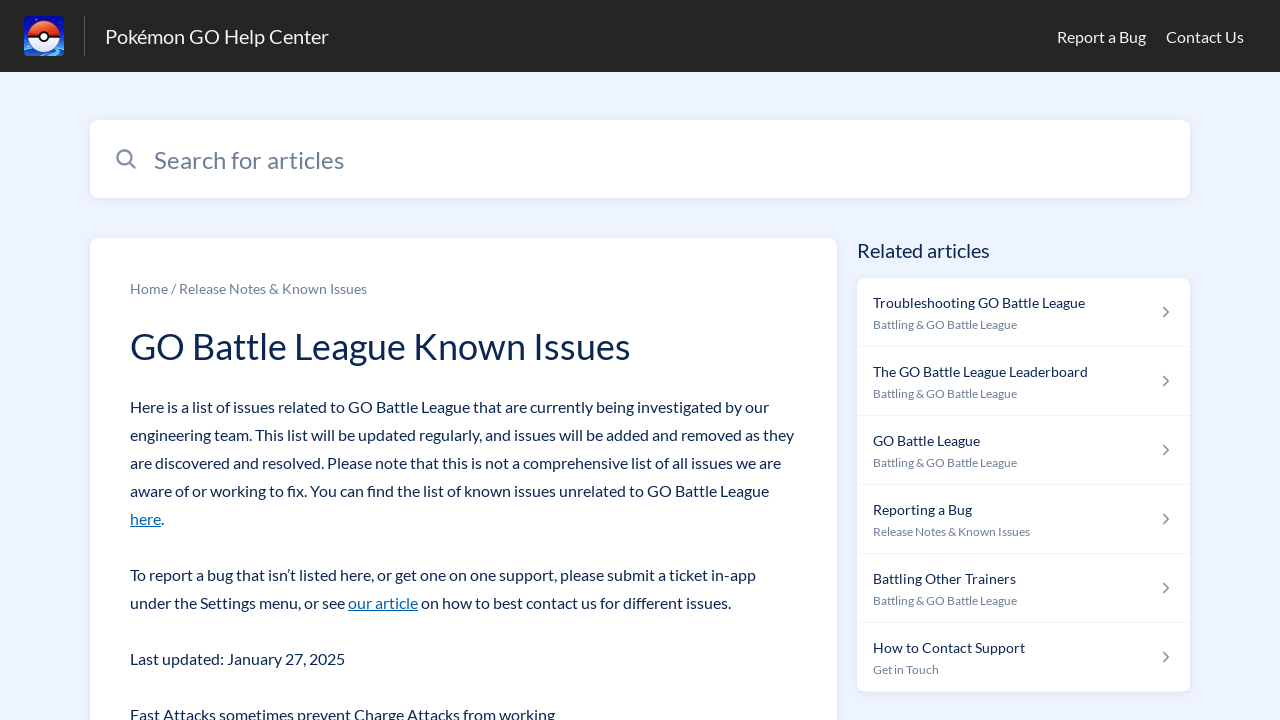

--- FILE ---
content_type: text/css
request_url: https://webchat.helpshift.com/latest/3.141.1/css/style.css
body_size: 14409
content:
@-webkit-keyframes hs-fade-in{0%{opacity:0}100%{opacity:1}}@keyframes hs-fade-in{0%{opacity:0}100%{opacity:1}}@-webkit-keyframes hs-fade-in-up{0%{-webkit-transform:translateY(400px);transform:translateY(400px);opacity:0}100%{-webkit-transform:translateY(0);transform:translateY(0);opacity:1}}@keyframes hs-fade-in-up{0%{-webkit-transform:translateY(400px);transform:translateY(400px);opacity:0}100%{-webkit-transform:translateY(0);transform:translateY(0);opacity:1}}@-webkit-keyframes hs-fade-in-up-small{0%{-webkit-transform:translateY(20px);transform:translateY(20px);opacity:0}100%{-webkit-transform:translateY(0);transform:translateY(0);opacity:1}}@keyframes hs-fade-in-up-small{0%{-webkit-transform:translateY(20px);transform:translateY(20px);opacity:0}100%{-webkit-transform:translateY(0);transform:translateY(0);opacity:1}}@-webkit-keyframes hs-dd-center-fade-in-up-small{0%{-webkit-transform:translateX(-50%) translateY(20px);transform:translateX(-50%) translateY(20px);opacity:0}100%{-webkit-transform:translateX(-50%) translateY(0);transform:translateX(-50%) translateY(0);opacity:1}}@keyframes hs-dd-center-fade-in-up-small{0%{-webkit-transform:translateX(-50%) translateY(20px);transform:translateX(-50%) translateY(20px);opacity:0}100%{-webkit-transform:translateX(-50%) translateY(0);transform:translateX(-50%) translateY(0);opacity:1}}@-webkit-keyframes hs-fade-in-up-tiny{0%{-webkit-transform:translateY(10px);transform:translateY(10px);opacity:0}100%{-webkit-transform:translateY(0);transform:translateY(0);opacity:1}}@keyframes hs-fade-in-up-tiny{0%{-webkit-transform:translateY(10px);transform:translateY(10px);opacity:0}100%{-webkit-transform:translateY(0);transform:translateY(0);opacity:1}}@-webkit-keyframes hs-fade-in-left{0%{-webkit-transform:translateX(400px);transform:translateX(400px);opacity:0}100%{-webkit-transform:translateX(0);transform:translateX(0);opacity:1}}@keyframes hs-fade-in-left{0%{-webkit-transform:translateX(400px);transform:translateX(400px);opacity:0}100%{-webkit-transform:translateX(0);transform:translateX(0);opacity:1}}@-webkit-keyframes hs-fade-in-left-small{0%{-webkit-transform:translateX(20px);transform:translateX(20px);opacity:0}100%{-webkit-transform:translateX(0);transform:translateX(0);opacity:1}}@keyframes hs-fade-in-left-small{0%{-webkit-transform:translateX(20px);transform:translateX(20px);opacity:0}100%{-webkit-transform:translateX(0);transform:translateX(0);opacity:1}}@-webkit-keyframes hs-dd-middle-fade-in-left-small{0%{-webkit-transform:translateX(20px) translateY(50%);transform:translateX(20px) translateY(50%);opacity:0}100%{-webkit-transform:translateX(0) translateY(50%);transform:translateX(0) translateY(50%);opacity:1}}@keyframes hs-dd-middle-fade-in-left-small{0%{-webkit-transform:translateX(20px) translateY(50%);transform:translateX(20px) translateY(50%);opacity:0}100%{-webkit-transform:translateX(0) translateY(50%);transform:translateX(0) translateY(50%);opacity:1}}@-webkit-keyframes hs-fade-in-left-tiny{0%{-webkit-transform:translateX(10px);transform:translateX(10px);opacity:0}100%{-webkit-transform:translateX(0);transform:translateX(0);opacity:1}}@keyframes hs-fade-in-left-tiny{0%{-webkit-transform:translateX(10px);transform:translateX(10px);opacity:0}100%{-webkit-transform:translateX(0);transform:translateX(0);opacity:1}}@-webkit-keyframes hs-fade-in-right{0%{-webkit-transform:translateX(-400px);transform:translateX(-400px);opacity:0}100%{-webkit-transform:translateX(0);transform:translateX(0);opacity:1}}@keyframes hs-fade-in-right{0%{-webkit-transform:translateX(-400px);transform:translateX(-400px);opacity:0}100%{-webkit-transform:translateX(0);transform:translateX(0);opacity:1}}@-webkit-keyframes hs-fade-in-right-small{0%{-webkit-transform:translateX(-20px);transform:translateX(-20px);opacity:0}100%{-webkit-transform:translateX(0);transform:translateX(0);opacity:1}}@keyframes hs-fade-in-right-small{0%{-webkit-transform:translateX(-20px);transform:translateX(-20px);opacity:0}100%{-webkit-transform:translateX(0);transform:translateX(0);opacity:1}}@-webkit-keyframes hs-dd-middle-fade-in-right-small{0%{-webkit-transform:translateX(-20px) translateY(50%);transform:translateX(-20px) translateY(50%);opacity:0}100%{-webkit-transform:translateX(0) translateY(50%);transform:translateX(0) translateY(50%);opacity:1}}@keyframes hs-dd-middle-fade-in-right-small{0%{-webkit-transform:translateX(-20px) translateY(50%);transform:translateX(-20px) translateY(50%);opacity:0}100%{-webkit-transform:translateX(0) translateY(50%);transform:translateX(0) translateY(50%);opacity:1}}@-webkit-keyframes hs-fade-in-right-tiny{0%{-webkit-transform:translateX(-10px);transform:translateX(-10px);opacity:0}100%{-webkit-transform:translateX(0);transform:translateX(0);opacity:1}}@keyframes hs-fade-in-right-tiny{0%{-webkit-transform:translateX(-10px);transform:translateX(-10px);opacity:0}100%{-webkit-transform:translateX(0);transform:translateX(0);opacity:1}}@-webkit-keyframes hs-fade-in-down-small{0%{-webkit-transform:translateY(-20px);transform:translateY(-20px);opacity:0}100%{-webkit-transform:translateY(0);transform:translateY(0);opacity:1}}@keyframes hs-fade-in-down-small{0%{-webkit-transform:translateY(-20px);transform:translateY(-20px);opacity:0}100%{-webkit-transform:translateY(0);transform:translateY(0);opacity:1}}@-webkit-keyframes hs-dd-center-fade-in-down-small{0%{-webkit-transform:translateX(-50%) translateY(-20px);transform:translateX(-50%) translateY(-20px);opacity:0}100%{-webkit-transform:translateX(-50%) translateY(0);transform:translateX(-50%) translateY(0);opacity:1}}@keyframes hs-dd-center-fade-in-down-small{0%{-webkit-transform:translateX(-50%) translateY(-20px);transform:translateX(-50%) translateY(-20px);opacity:0}100%{-webkit-transform:translateX(-50%) translateY(0);transform:translateX(-50%) translateY(0);opacity:1}}@-webkit-keyframes hs-fade-out{0%{opacity:1}100%{opacity:0}}@keyframes hs-fade-out{0%{opacity:1}100%{opacity:0}}@-webkit-keyframes hs-fade-out-up-small{0%{-webkit-transform:translateY(0);transform:translateY(0);opacity:1}100%{-webkit-transform:translateY(-20px);transform:translateY(-20px);opacity:0}}@keyframes hs-fade-out-up-small{0%{-webkit-transform:translateY(0);transform:translateY(0);opacity:1}100%{-webkit-transform:translateY(-20px);transform:translateY(-20px);opacity:0}}@-webkit-keyframes hs-fade-out-down{0%{-webkit-transform:translateY(0);transform:translateY(0);opacity:1}100%{-webkit-transform:translateY(400px);transform:translateY(400px);opacity:0}}@keyframes hs-fade-out-down{0%{-webkit-transform:translateY(0);transform:translateY(0);opacity:1}100%{-webkit-transform:translateY(400px);transform:translateY(400px);opacity:0}}@-webkit-keyframes hs-fade-out-down-small{0%{-webkit-transform:translateY(0);transform:translateY(0);opacity:1}100%{-webkit-transform:translateY(20px);transform:translateY(20px);opacity:0}}@keyframes hs-fade-out-down-small{0%{-webkit-transform:translateY(0);transform:translateY(0);opacity:1}100%{-webkit-transform:translateY(20px);transform:translateY(20px);opacity:0}}@-webkit-keyframes hs-move{0%{background-position:0 0}100%{background-position:50px 50px}}@keyframes hs-move{0%{background-position:0 0}100%{background-position:50px 50px}}@-webkit-keyframes hs-rotate360{0%{-webkit-transform:rotate(0deg);transform:rotate(0deg)}100%{-webkit-transform:rotate(360deg);transform:rotate(360deg)}}@keyframes hs-rotate360{0%{-webkit-transform:rotate(0deg);transform:rotate(0deg)}100%{-webkit-transform:rotate(360deg);transform:rotate(360deg)}}@-webkit-keyframes hs-wobble{0%{-webkit-transform:rotateZ(0deg);transform:rotateZ(0deg)}25%{-webkit-transform:rotateZ(1deg);transform:rotateZ(1deg)}75%{-webkit-transform:rotateZ(-1deg);transform:rotateZ(-1deg)}100%{-webkit-transform:rotateZ(0deg);transform:rotateZ(0deg)}}@keyframes hs-wobble{0%{-webkit-transform:rotateZ(0deg);transform:rotateZ(0deg)}25%{-webkit-transform:rotateZ(1deg);transform:rotateZ(1deg)}75%{-webkit-transform:rotateZ(-1deg);transform:rotateZ(-1deg)}100%{-webkit-transform:rotateZ(0deg);transform:rotateZ(0deg)}}@-webkit-keyframes hs-typing-indicator{0%{opacity:0.3}40%{opacity:0.7}80%{opacity:0.3}100%{opacity:0.3}}@keyframes hs-typing-indicator{0%{opacity:0.3}40%{opacity:0.7}80%{opacity:0.3}100%{opacity:0.3}}input[type=text],input[type=password],input[type=search],input[type=email],input[type=tel],input[type=url],input[type=number],textarea{font-family:custom, -apple-system, BlinkMacSystemFont, Segoe UI, Roboto, Oxygen, Ubuntu, Cantarell, Fira Sans, Droid Sans, Helvetica Neue, Arial, sans-serif, Apple Color Emoji, Segoe UI Emoji, Segoe UI Symbol;font-size:14px;font-weight:400;line-height:1.5;color:#576066;height:auto;padding:8px 12px;margin:0;font-size:14px;line-height:1.6;outline:0;-webkit-transition:border-color .125s ease-out;transition:border-color .125s ease-out;width:100%;color:#576066;border-radius:4px;background:#fff;border:1px solid #c8cacc;-webkit-box-shadow:rgba(0,0,0,.12) 0 1px 4px inset;box-shadow:rgba(0,0,0,.12) 0 1px 4px inset}input[type=text]::-webkit-input-placeholder,input[type=text]::-moz-placeholder,input[type=text]:-ms-input-placeholder,input[type=password]::-webkit-input-placeholder,input[type=password]::-moz-placeholder,input[type=password]:-ms-input-placeholder,input[type=search]::-webkit-input-placeholder,input[type=search]::-moz-placeholder,input[type=search]:-ms-input-placeholder,input[type=email]::-webkit-input-placeholder,input[type=email]::-moz-placeholder,input[type=email]:-ms-input-placeholder,input[type=tel]::-webkit-input-placeholder,input[type=tel]::-moz-placeholder,input[type=tel]:-ms-input-placeholder,input[type=url]::-webkit-input-placeholder,input[type=url]::-moz-placeholder,input[type=url]:-ms-input-placeholder,input[type=number]::-webkit-input-placeholder,input[type=number]::-moz-placeholder,input[type=number]:-ms-input-placeholder,textarea::-webkit-input-placeholder,textarea::-moz-placeholder,textarea:-ms-input-placeholder{color:#859199}input[type=text]:focus,input[type=text].focus,input[type=password]:focus,input[type=password].focus,input[type=search]:focus,input[type=search].focus,input[type=email]:focus,input[type=email].focus,input[type=tel]:focus,input[type=tel].focus,input[type=url]:focus,input[type=url].focus,input[type=number]:focus,input[type=number].focus,textarea:focus,textarea.focus{color:#383f44;border-radius:4px;background:#fff;border:1px solid;border-color:#453fb9;border-color:var(--hs-action-color, #453fb9);background:#fff;background:var(--hs-foreground-color, #fff);-webkit-box-shadow:rgba(0,0,0,.12) 0 1px 4px inset;box-shadow:rgba(0,0,0,.12) 0 1px 4px inset;outline-width:0}input[type=text][readonly],input[type=text][readonly=readonly],input[type=text].readonly,input[type=password][readonly],input[type=password][readonly=readonly],input[type=password].readonly,input[type=search][readonly],input[type=search][readonly=readonly],input[type=search].readonly,input[type=email][readonly],input[type=email][readonly=readonly],input[type=email].readonly,input[type=tel][readonly],input[type=tel][readonly=readonly],input[type=tel].readonly,input[type=url][readonly],input[type=url][readonly=readonly],input[type=url].readonly,input[type=number][readonly],input[type=number][readonly=readonly],input[type=number].readonly,textarea[readonly],textarea[readonly=readonly],textarea.readonly{color:#383f44;border-radius:4px}input[type=text][readonly]:focus,input[type=text][readonly=readonly]:focus,input[type=text].readonly:focus,input[type=password][readonly]:focus,input[type=password][readonly=readonly]:focus,input[type=password].readonly:focus,input[type=search][readonly]:focus,input[type=search][readonly=readonly]:focus,input[type=search].readonly:focus,input[type=email][readonly]:focus,input[type=email][readonly=readonly]:focus,input[type=email].readonly:focus,input[type=tel][readonly]:focus,input[type=tel][readonly=readonly]:focus,input[type=tel].readonly:focus,input[type=url][readonly]:focus,input[type=url][readonly=readonly]:focus,input[type=url].readonly:focus,input[type=number][readonly]:focus,input[type=number][readonly=readonly]:focus,input[type=number].readonly:focus,textarea[readonly]:focus,textarea[readonly=readonly]:focus,textarea.readonly:focus{color:#383f44;border-radius:4px}input[type=text][disabled],input[type=text][disabled=disabled],input[type=text].disabled,input[type=password][disabled],input[type=password][disabled=disabled],input[type=password].disabled,input[type=search][disabled],input[type=search][disabled=disabled],input[type=search].disabled,input[type=email][disabled],input[type=email][disabled=disabled],input[type=email].disabled,input[type=tel][disabled],input[type=tel][disabled=disabled],input[type=tel].disabled,input[type=url][disabled],input[type=url][disabled=disabled],input[type=url].disabled,input[type=number][disabled],input[type=number][disabled=disabled],input[type=number].disabled,textarea[disabled],textarea[disabled=disabled],textarea.disabled{color:#859199;border-radius:4px;cursor:not-allowed}input[type=text].error,input[type=text].error-highlight,input[type=password].error,input[type=password].error-highlight,input[type=search].error,input[type=search].error-highlight,input[type=email].error,input[type=email].error-highlight,input[type=tel].error,input[type=tel].error-highlight,input[type=url].error,input[type=url].error-highlight,input[type=number].error,input[type=number].error-highlight,textarea.error,textarea.error-highlight{color:#576066;border-radius:4px;background:#fff;border:1px solid #f66;-webkit-box-shadow:rgba(0,0,0,.12) 0 1px 4px inset;box-shadow:rgba(0,0,0,.12) 0 1px 4px inset}input[type=text].success,input[type=text].success-highlight,input[type=password].success,input[type=password].success-highlight,input[type=search].success,input[type=search].success-highlight,input[type=email].success,input[type=email].success-highlight,input[type=tel].success,input[type=tel].success-highlight,input[type=url].success,input[type=url].success-highlight,input[type=number].success,input[type=number].success-highlight,textarea.success,textarea.success-highlight{color:#576066;border-radius:4px;background:#fff;border:1px solid #43bf6c;-webkit-box-shadow:rgba(0,0,0,.12) 0 1px 4px inset;box-shadow:rgba(0,0,0,.12) 0 1px 4px inset}input[type=text].small,input[type=password].small,input[type=search].small,input[type=email].small,input[type=tel].small,input[type=url].small,input[type=number].small,textarea.small{font-family:custom, -apple-system, BlinkMacSystemFont, Segoe UI, Roboto, Oxygen, Ubuntu, Cantarell, Fira Sans, Droid Sans, Helvetica Neue, Arial, sans-serif, Apple Color Emoji, Segoe UI Emoji, Segoe UI Symbol;font-size:14px;font-weight:400;line-height:1.5;color:#576066;height:auto;padding:4px 8px;margin:0;font-size:14px;line-height:1.6;outline:0;-webkit-transition:border-color .125s ease-out;transition:border-color .125s ease-out}input[type=text].x-small,input[type=password].x-small,input[type=search].x-small,input[type=email].x-small,input[type=tel].x-small,input[type=url].x-small,input[type=number].x-small,textarea.x-small{font-family:custom, -apple-system, BlinkMacSystemFont, Segoe UI, Roboto, Oxygen, Ubuntu, Cantarell, Fira Sans, Droid Sans, Helvetica Neue, Arial, sans-serif, Apple Color Emoji, Segoe UI Emoji, Segoe UI Symbol;font-size:14px;font-weight:400;line-height:1.5;color:#576066;height:auto;padding:4px 8px;margin:0;font-size:12px;line-height:1.6;outline:0;-webkit-transition:border-color .125s ease-out;transition:border-color .125s ease-out}.hs-page--mobile input[type=text],.hs-page--mobile input[type=password],.hs-page--mobile input[type=search],.hs-page--mobile input[type=email],.hs-page--mobile input[type=tel],.hs-page--mobile input[type=url],.hs-page--mobile input[type=number],.hs-page--mobile textarea{font-size:16px}textarea{height:108px;min-height:108px}textarea.small{height:90px;min-height:90px}label{color:#383f44}.svg-content-color{fill:rgba(17,24,39,.5019607843);fill:var(--hs-content-color-opacity-50, rgba(17, 24, 39, 0.5019607843))}/*! normalize.css v4.1.1 | MIT License | github.com/necolas/normalize.css */html{font-family:sans-serif;-ms-text-size-adjust:100%;-webkit-text-size-adjust:100%}body{margin:0}article,aside,details,figcaption,figure,footer,header,main,menu,nav,section,summary{display:block}audio,canvas,progress,video{display:inline-block}audio:not([controls]){display:none;height:0}progress{vertical-align:baseline}template,[hidden]{display:none}a{background-color:rgba(0,0,0,0);-webkit-text-decoration-skip:objects}a:active,a:hover{outline-width:0}abbr[title]{border-bottom:none;text-decoration:underline;-webkit-text-decoration:underline dotted;text-decoration:underline dotted}b,strong{font-weight:inherit}b,strong{font-weight:bolder}dfn{font-style:italic}h1{font-size:2em;margin:.67em 0}mark{background-color:#ff0;color:#000}small{font-size:80%}sub,sup{font-size:75%;line-height:0;position:relative;vertical-align:baseline}sub{bottom:-0.25em}sup{top:-0.5em}img{border-style:none;display:inline-block;vertical-align:middle;max-width:100%;height:auto;-ms-interpolation-mode:bicubic}svg:not(:root){overflow:hidden}code,kbd,pre,samp{font-family:monospace;font-size:1em}figure{margin:1em 40px}hr{-webkit-box-sizing:content-box;box-sizing:content-box;height:0;overflow:visible}button,input,select,textarea{font:inherit;margin:0}optgroup{font-weight:bold}button,input{overflow:visible}button,select{text-transform:none}button,html [type=button],[type=reset],[type=submit]{-webkit-appearance:button}button::-moz-focus-inner,[type=button]::-moz-focus-inner,[type=reset]::-moz-focus-inner,[type=submit]::-moz-focus-inner{border-style:none;padding:0}button:-moz-focusring,[type=button]:-moz-focusring,[type=reset]:-moz-focusring,[type=submit]:-moz-focusring{outline:1px dotted ButtonText}fieldset{border:1px solid silver;margin:0 2px;padding:.35em .625em .75em}legend{-webkit-box-sizing:border-box;box-sizing:border-box;color:inherit;display:table;max-width:100%;padding:0;white-space:normal}textarea{overflow:auto}[type=checkbox],[type=radio]{-webkit-box-sizing:border-box;box-sizing:border-box;padding:0}[type=number]::-webkit-inner-spin-button,[type=number]::-webkit-outer-spin-button{height:auto}[type=search]{-webkit-appearance:textfield;outline-offset:-2px}[type=search]::-webkit-search-cancel-button,[type=search]::-webkit-search-decoration{-webkit-appearance:none}::-webkit-input-placeholder{color:inherit;opacity:.5}::-webkit-file-upload-button{-webkit-appearance:button;font:inherit}html,body{height:100%}html{font-size:14px;-webkit-box-sizing:border-box;box-sizing:border-box}*,*::before,*::after{-webkit-box-sizing:inherit;box-sizing:inherit}body{font-family:custom, -apple-system, BlinkMacSystemFont, Segoe UI, Roboto, Oxygen, Ubuntu, Cantarell, Fira Sans, Droid Sans, Helvetica Neue, Arial, sans-serif, Apple Color Emoji, Segoe UI Emoji, Segoe UI Symbol;font-weight:400;line-height:1.5;color:#576066;background:rgba(0,0,0,0);-moz-osx-font-smoothing:grayscale;-webkit-font-smoothing:antialiased}.hs-faq iframe{max-width:100%}div,dl,dt,dd,ul,ol,li,h1,h2,h3,h4,h5,h6,pre,form,p,blockquote,th,td{padding:0;margin:0}p{margin-bottom:16px;font-size:inherit;line-height:1.5;color:#576066;text-rendering:optimizeLegibility}em:not([class*=ion-]),i:not([class*=ion-]){font-style:italic;line-height:inherit}strong,b{font-weight:600;line-height:inherit}small{font-size:12px;line-height:inherit}h1,h2,h3,h4,h5,h6{margin-top:0;margin-bottom:8px;font-style:normal;font-weight:600;line-height:1.5;text-rendering:optimizeLegibility;text-transform:none}h1 small,h2 small,h3 small,h4 small,h5 small,h6 small{font-size:80%;line-height:0;color:#859199}h1{font-size:32px;line-height:32px}h2{font-size:21px;line-height:28px}h3{font-size:18px;line-height:24px}h4{font-size:16px;line-height:20px}h5{font-size:14px;line-height:18px}h6{font-size:12px;line-height:16px}a{line-height:inherit;color:#453fb9;color:var(--hs-primary-color, #453fb9);text-decoration:underline;cursor:pointer}a:hover,a:focus{color:#6a65c7;color:var(--hs-primary-light, #6a65c7)}a img{border:0}hr{height:0;max-width:100%;margin:20px auto;clear:both;border-top:0;border-right:0;border-bottom:1px solid #d4d7d9;border-left:0}ul,ol,dl{margin-bottom:16px;line-height:1.5;list-style-position:outside}li{font-size:inherit}ul{margin-left:20px;list-style-type:disc}ol{margin-left:20px}ul ul,ul ol,ol ul,ol ol{margin-bottom:0;margin-left:20px}dl{margin-bottom:16px}dl dt{margin-bottom:4px;font-weight:600}pre,code{font-family:Consolas,"Liberation Mono",Menlo,Courier,monospace;font-weight:400}code{padding:2px 5px 1px;color:#576066;background-color:#f8f9f9;border:1px solid #d4d7d9}kbd{font-family:Consolas,"Liberation Mono",Menlo,Courier,monospace;font-weight:400;color:#383f44}body .hs-button{padding:12px 20px;font-size:14px;font-weight:600;line-height:1;color:#fff;color:var(--hs-action-text-color, #fff);cursor:pointer;background-color:#453fb9;background-color:var(--hs-action-color, #453fb9);border:1px solid rgba(0,0,0,0);border-radius:4px}body .hs-button:hover,body .hs-button:focus{background-color:#6a65c7;background-color:var(--hs-action-light, #6a65c7)}body .hs-button:active{background-color:#373294;background-color:var(--hs-action-dark, #373294)}body .hs-button:disabled{cursor:not-allowed;opacity:.5}body .hs-button:disabled:hover,body .hs-button:disabled:focus{background-color:#453fb9;background-color:var(--hs-action-color, #453fb9)}body .hs-button--hollow{color:#453fb9;color:var(--hs-action-color, #453fb9);background-color:rgba(0,0,0,0);border-color:#453fb9;border-color:var(--hs-action-color, #453fb9)}body .hs-button--hollow:hover,body .hs-button--hollow:focus{color:#6a65c7;color:var(--hs-action-light, #6a65c7);background-color:rgba(0,0,0,0);border-color:#6a65c7;border-color:var(--hs-action-light, #6a65c7)}body .hs-button--hollow:active{color:#373294;color:var(--hs-action-dark, #373294);background-color:rgba(0,0,0,0);border-color:#373294;border-color:var(--hs-action-dark, #373294)}body .hs-button--hollow:disabled{cursor:not-allowed;opacity:.5}body .hs-button--hollow:disabled:hover,body .hs-button--hollow:disabled:focus{color:#453fb9;color:var(--hs-action-color, #453fb9);background-color:rgba(0,0,0,0)}body .hs-button--empty{padding:0;margin:0;cursor:pointer;background-color:rgba(0,0,0,0);border:none}body .hs-form-field{position:relative;margin-bottom:12px}body .hs-form-field__label{font-size:12px;font-weight:500}body .hs-form-field--error .hs-form-field__input{border-color:#e94b4b;border-color:var(--hs-secondary-color, #e94b4b)}body .hs-form-field__error-icon{position:absolute;top:28px;right:4px}body .hs-form-field__error-icon path{fill:#e94b4b;fill:var(--hs-secondary-color, #e94b4b)}body .hs-star-rating{display:-webkit-box;display:-webkit-flex;display:-ms-flexbox;display:flex;margin:0 auto}body .hs-star-rating__icon-wrapper{display:-webkit-box;display:-webkit-flex;display:-ms-flexbox;display:flex;-webkit-box-align:center;-webkit-align-items:center;-ms-flex-align:center;align-items:center;-webkit-box-orient:vertical;-webkit-box-direction:normal;-webkit-flex-direction:column;-ms-flex-direction:column;flex-direction:column;min-width:56px;margin:0px 4px}body .hs-star-rating__icon-wrapper:first-child{margin-left:0}body .hs-star-rating__icon-wrapper:last-child{margin-right:0}body .hs-star-rating__inactive-icon path{fill:none;stroke:rgba(17,24,39,.5019607843);stroke:var(--hs-content-color-opacity-50, rgba(17, 24, 39, 0.5019607843))}body .hs-star-rating__active-icon path{fill:#f2b230;fill:var(--hs-csat-accent-color, #f2b230);stroke:#f2b230;stroke:var(--hs-csat-accent-color, #f2b230)}body .hs-star-rating__active-label-wrapper{display:-webkit-box;display:-webkit-flex;display:-ms-flexbox;display:flex;-webkit-box-pack:center;-webkit-justify-content:center;-ms-flex-pack:center;justify-content:center;padding-top:12px}body .hs-star-rating__label{display:-webkit-box;margin-top:12px;overflow:hidden;font-size:10px;line-height:12px;color:rgba(17,24,39,.5019607843);color:var(--hs-content-color-opacity-50, rgba(17, 24, 39, 0.5019607843));text-align:center;-webkit-line-clamp:3;-webkit-box-orient:vertical}body .hs-star-rating__active-label{display:-webkit-box;overflow:hidden;font-size:10px;line-height:12px;text-align:center;color:#111827;color:var(--hs-content-color, #111827);-webkit-line-clamp:3;-webkit-box-orient:vertical}body .hs-star-rating--edit-mode .hs-star-rating__icon,body .hs-star-rating--edit-mode .hs-star-rating__active-icon{cursor:pointer}body .hs-star-rating--read-only .hs-star-rating__icon-wrapper{min-width:unset}body .hs-star-rating--read-only .hs-star-rating__icon,body .hs-star-rating--read-only .hs-star-rating__active-icon{cursor:default}body .hs-csat__feedback-bot-csat-star-rating .hs-star-rating__icon-wrapper{min-width:44px}body .hs-dnd-wrapper{display:-webkit-box;display:-webkit-flex;display:-ms-flexbox;display:flex;-webkit-box-flex:1;-webkit-flex:1 1 auto;-ms-flex:1 1 auto;flex:1 1 auto;-webkit-box-orient:vertical;-webkit-box-direction:normal;-webkit-flex-direction:column;-ms-flex-direction:column;flex-direction:column;height:100%;overflow-x:hidden;-ms-overflow-style:-ms-autohiding-scrollbar;overflow-y:auto}body .hs-dnd-wrapper__drop-area{display:-webkit-box;display:-webkit-flex;display:-ms-flexbox;display:flex;-webkit-box-align:center;-webkit-align-items:center;-ms-flex-align:center;align-items:center;-webkit-box-flex:1;-webkit-flex:1 1 auto;-ms-flex:1 1 auto;flex:1 1 auto;-webkit-box-pack:center;-webkit-justify-content:center;-ms-flex-pack:center;justify-content:center;margin:8px;color:#859199;text-align:center;background-color:#fff;border:2px dashed;border-color:#453fb9;border-color:var(--hs-action-color, #453fb9);border-radius:4px}body .hs-file-input{position:relative;display:-webkit-box;display:-webkit-flex;display:-ms-flexbox;display:flex;padding:8px}body .hs-file-input__file{position:absolute;top:0;left:0;width:100%;height:100%;cursor:pointer;opacity:0}body .hs-file-input--primary-label-color .hs-file-input__info-text{color:#453fb9;color:var(--hs-action-color, #453fb9)}body .hs-file-input--no-padding{padding:0}body .hs-file-input:focus-within{outline-width:2px;outline-style:solid;outline-color:rgba(0,103,244,.4);outline-color:var(--hs-focus-ring-color, rgba(0, 103, 244, 0.4))}body .hs-file-input--disabled{cursor:not-allowed;opacity:.4}body .hs-file-input--disabled .hs-file-input__info-text{opacity:.4}body .hs-file-input--invisible{display:none}body .hs-view-wrapper{height:100%}body .hs-jump-to-latest{position:relative;display:-webkit-box;display:-webkit-flex;display:-ms-flexbox;display:flex;padding:10px 9px 8px;cursor:pointer;background-color:#fff;background-color:var(--hs-foreground-color, #fff);border-radius:50%;-webkit-box-shadow:0 4px 12px 0 rgba(0,0,0,.12),0 0 1px 0 rgba(0,0,0,.12);box-shadow:0 4px 12px 0 rgba(0,0,0,.12),0 0 1px 0 rgba(0,0,0,.12)}body .hs-jump-to-latest__icon{color:#453fb9;color:var(--hs-action-color, #453fb9);-ms-transform:rotate(90deg);-webkit-transform:rotate(90deg);transform:rotate(90deg)}body .hs-jump-to-latest__unread-icon{position:absolute;top:0;right:-1px;width:12px;height:12px;background-color:#e94b4b;background-color:var(--hs-secondary-color, #e94b4b);border-radius:50%}body .hs-page{height:100%;overflow:hidden;border-radius:8px}body .hs-page--mobile,body .hs-page--full-screen{border-radius:0}body .hs-view{display:-webkit-box;display:-webkit-flex;display:-ms-flexbox;display:flex;-webkit-box-flex:1;-webkit-flex:1;-ms-flex:1;flex:1;-webkit-box-orient:vertical;-webkit-box-direction:normal;-webkit-flex-direction:column;-ms-flex-direction:column;flex-direction:column;height:100%;background-color:#f0f2f4;background-color:var(--hs-background-color, #f0f2f4)}body .hs-view--safari-fix{-webkit-transform:scale(1);-ms-transform:scale(1);transform:scale(1)}body .hs-view--overflow-hidden .hs-view__scroll-wrapper{overflow-y:hidden}body .hs-view--overflow-hidden .hs-picker__options-container{overflow-y:auto}body .hs-view__content{display:-webkit-box;display:-webkit-flex;display:-ms-flexbox;display:flex;-webkit-box-flex:1;-webkit-flex:1 1 auto;-ms-flex:1 1 auto;flex:1 1 auto;-webkit-box-orient:vertical;-webkit-box-direction:normal;-webkit-flex-direction:column;-ms-flex-direction:column;flex-direction:column;height:100%;overflow-y:auto}body .hs-view__content:focus{outline-offset:-3px}body .hs-view__scroll-wrapper{display:-webkit-box;display:-webkit-flex;display:-ms-flexbox;display:flex;-webkit-box-orient:vertical;-webkit-box-direction:normal;-webkit-flex-direction:column;-ms-flex-direction:column;flex-direction:column;-webkit-box-flex:1;-webkit-flex-grow:1;-ms-flex-positive:1;flex-grow:1;height:100%;overflow-y:auto;-ms-overflow-style:-ms-autohiding-scrollbar}body .hs-view__skip-btn-wrapper{display:-webkit-box;display:-webkit-flex;display:-ms-flexbox;display:flex;-webkit-box-orient:horizontal;-webkit-box-direction:reverse;-webkit-flex-direction:row-reverse;-ms-flex-direction:row-reverse;flex-direction:row-reverse;padding:4px 20px 12px;padding-right:max(20px,env(safe-area-inset-right))}body .hs-view *:focus{outline-offset:-2px;outline-width:2px;outline-style:solid;outline-color:rgba(0,103,244,.4);outline-color:var(--hs-focus-ring-color, rgba(0, 103, 244, 0.4))}body .hs-header{display:-webkit-box;display:-webkit-flex;display:-ms-flexbox;display:flex;-webkit-box-align:center;-webkit-align-items:center;-ms-flex-align:center;align-items:center;-webkit-box-flex:0;-webkit-flex:0 0 auto;-ms-flex:0 0 auto;flex:0 0 auto;-webkit-box-pack:justify;-webkit-justify-content:space-between;-ms-flex-pack:justify;justify-content:space-between;height:60px;padding:0px 16px;padding-top:max(0px,env(safe-area-inset-top));padding-right:max(4px,env(safe-area-inset-right));padding-left:max(16px,env(safe-area-inset-left));font-weight:500;-webkit-box-sizing:unset;box-sizing:unset;color:#111827;color:var(--hs-primary-text-color, #111827);background:linear-gradient(98deg, #453fb9, rgba(69, 63, 185, 0.7490196078) 130%);background:linear-gradient(98deg, var(--hs-primary-color, #453fb9), var(--hs-gradient-primary-color, rgba(69, 63, 185, 0.7490196078)) 130%)}body .hs-header__avatar-title-wrapper{display:-webkit-box;display:-webkit-flex;display:-ms-flexbox;display:flex;-webkit-box-align:center;-webkit-align-items:center;-ms-flex-align:center;align-items:center;min-width:0}body .hs-header__text-wrapper{display:-webkit-box;display:-webkit-flex;display:-ms-flexbox;display:flex;-webkit-box-orient:vertical;-webkit-box-direction:normal;-webkit-flex-direction:column;-ms-flex-direction:column;flex-direction:column;min-width:0}body .hs-header__back-btn-link,body .hs-header__close-chat-btn-link,body .hs-header__close-hs-widget-btn{display:-webkit-box;display:-webkit-flex;display:-ms-flexbox;display:flex;-webkit-box-align:center;-webkit-align-items:center;-ms-flex-align:center;align-items:center;color:#111827;color:var(--hs-primary-text-color, #111827);text-decoration:none}body .hs-header__back-btn-link:focus,body .hs-header__close-chat-btn-link:focus,body .hs-header__close-hs-widget-btn:focus{outline-offset:2px;outline-color:#111827;outline-color:var(--hs-primary-text-color, #111827)}body .hs-header__close-chat-btn-link-background-el,body .hs-header__close-hs-widget-btn-background-el{display:-webkit-box;display:-webkit-flex;display:-ms-flexbox;display:flex;-webkit-box-pack:center;-webkit-justify-content:center;-ms-flex-pack:center;justify-content:center;height:48px;min-width:48px;border-radius:50%}body .hs-header__close-chat-btn-link-background-el:hover,body .hs-header__close-hs-widget-btn-background-el:hover{background-color:rgba(0,0,0,.1019607843)}body .hs-header__close-chat-icon path,body .hs-header__close-hs-widget-icon path{fill:#111827;fill:var(--hs-primary-text-color, #111827)}body .hs-header__avatar{margin-right:8px}body .hs-header__title-text{width:100%;overflow:hidden;text-overflow:ellipsis;white-space:nowrap;font-size:16px;font-weight:600}body .hs-header__title-nickname-text{font-size:12px;font-weight:400;color:rgba(17,24,39,.7019607843);color:var(--hs-primary-text-color-opacity-70, rgba(17, 24, 39, 0.7019607843))}body .hs-header__back-icon-wrapper{display:-webkit-box;display:-webkit-flex;display:-ms-flexbox;display:flex;-webkit-box-align:center;-webkit-align-items:center;-ms-flex-align:center;align-items:center;-webkit-box-pack:center;-webkit-justify-content:center;-ms-flex-pack:center;justify-content:center;height:48px;min-width:48px;margin-right:8px;border-radius:50%}body .hs-header__back-icon-wrapper:hover{background:rgba(0,0,0,.1019607843)}body .hs-header--lite-sdk{-webkit-box-pack:initial;-webkit-justify-content:initial;-ms-flex-pack:initial;justify-content:initial;background:#453fb9;background:var(--hs-primary-color, #453fb9);padding-left:max(4px,env(safe-area-inset-left))}body .hs-header--lite-sdk .hs-header__avatar-title-wrapper{margin:0 auto 0 4px}body .hs-header--lite-sdk .hs-ion-icon{padding:12px}body .hs-header--mobile{-webkit-box-pack:justify;-webkit-justify-content:space-between;-ms-flex-pack:justify;justify-content:space-between}body .hs-header--safari-mobile-ellipses-fix .hs-header__title-text{max-width:300px}body .hs-header--landscape-fix{height:38px}body .hs-header__hs-widget{padding-left:max(4px,env(safe-area-inset-left))}body .hs-header__faq-view--desktop{padding:0px 4px}body .hs-header__close-chat-avatar-title-wrappar{display:-webkit-box;display:-webkit-flex;display:-ms-flexbox;display:flex}body .hs-avatar__avatar{border-radius:50%}body .hs-avatar__avatar--hidden{display:none}body .hs-avatar__wrapper{position:relative}body .hs-avatar__presence-status-badge{position:absolute;top:28px;left:28px;width:8px;height:8px;background-color:#43bf6c;border-radius:50%}body .hs-message-list{display:-webkit-box;display:-webkit-flex;display:-ms-flexbox;display:flex;-webkit-box-flex:1;-webkit-flex:1 0 auto;-ms-flex:1 0 auto;flex:1 0 auto;-webkit-box-orient:vertical;-webkit-box-direction:normal;-webkit-flex-direction:column;-ms-flex-direction:column;flex-direction:column;-webkit-box-pack:end;-webkit-justify-content:flex-end;-ms-flex-pack:end;justify-content:flex-end;padding:0px 20px 20px;padding-right:max(20px,env(safe-area-inset-right));padding-left:max(20px,env(safe-area-inset-left))}body .hs-message-list--with-avatar{padding-left:56px;padding-left:max(56px,env(safe-area-inset-left))}body .hs-message-list__date-separator{margin:4px 0px;color:#859199;text-align:center}body .hs-message-list__typing-indicator{position:relative;display:-webkit-box;display:-webkit-flex;display:-ms-flexbox;display:flex;-webkit-box-align:center;-webkit-align-items:center;-ms-flex-align:center;align-items:center;-webkit-box-pack:center;-webkit-justify-content:center;-ms-flex-pack:center;justify-content:center;width:52px;padding:16px 0px;margin-top:12px;background-color:#fff;background-color:var(--hs-foreground-color, #fff);border-radius:6px;-webkit-box-shadow:0 1px 4px 0 rgba(0,0,0,.08),0 0 1px 0 rgba(0,0,0,.12);box-shadow:0 1px 4px 0 rgba(0,0,0,.08),0 0 1px 0 rgba(0,0,0,.12)}body .hs-message-list__typing-dot{-webkit-animation-delay:0s;animation-delay:0s;-webkit-animation-duration:750ms;animation-duration:750ms;-webkit-animation-iteration-count:infinite;animation-iteration-count:infinite;-webkit-animation-name:hs-typing-indicator;animation-name:hs-typing-indicator;-webkit-animation-timing-function:ease;animation-timing-function:ease;-webkit-animation-fill-mode:both;animation-fill-mode:both;-webkit-backface-visibility:hidden;backface-visibility:hidden;width:8px;height:8px;margin:0px 2px;background:#111827;background:var(--hs-content-color, #111827);border-radius:50%}body .hs-message-list__typing-anim-1{-webkit-animation-delay:0s;animation-delay:0s}body .hs-message-list__typing-anim-2{-webkit-animation-delay:.075s;animation-delay:.075s}body .hs-message-list__typing-anim-3{-webkit-animation-delay:.15s;animation-delay:.15s}body .hs-message-list__pills-container{display:-webkit-box;display:-webkit-flex;display:-ms-flexbox;display:flex;-webkit-box-align:end;-webkit-align-items:flex-end;-ms-flex-align:end;align-items:flex-end;-webkit-box-orient:vertical;-webkit-box-direction:normal;-webkit-flex-direction:column;-ms-flex-direction:column;flex-direction:column;margin-top:40px}body .hs-message-list__pill-heading{margin-bottom:8px;font-weight:600;letter-spacing:-0.5px;color:var(--hs-content-color-opacity-70, )}body .hs-message-list__pill-options{display:-webkit-box;display:-webkit-flex;display:-ms-flexbox;display:flex;-webkit-flex-wrap:wrap;-ms-flex-wrap:wrap;flex-wrap:wrap;-webkit-box-pack:end;-webkit-justify-content:flex-end;-ms-flex-pack:end;justify-content:flex-end;width:100%;outline:none}body .hs-message-list__pill-option{overflow-wrap:break-word;-ms-hyphens:auto;-webkit-hyphens:auto;hyphens:auto;word-break:break-word;word-wrap:break-word;white-space:pre-wrap;padding:12px 16px;margin:4px 0px 4px 8px;font-weight:400;color:#453fb9;color:var(--hs-action-color, #453fb9);background:#fff;background:var(--hs-foreground-color, #fff);border-color:rgba(0,0,0,0);border-radius:8px;-webkit-box-shadow:0 4px 12px 0 rgba(0,0,0,.12),0 0 1px 0 rgba(0,0,0,.12);box-shadow:0 4px 12px 0 rgba(0,0,0,.12),0 0 1px 0 rgba(0,0,0,.12)}body .hs-message-list__pill-option:hover{color:#fff;color:var(--hs-action-text-color, #fff);background:#453fb9;background:var(--hs-action-color, #453fb9);border-color:rgba(0,0,0,0)}body .hs-message-list__pill-option-label{display:-webkit-box;overflow:hidden;line-height:21px;text-align:start;-webkit-line-clamp:2;-webkit-box-orient:vertical}body .hs-message-list__skip-btn-wrapper{display:-webkit-box;display:-webkit-flex;display:-ms-flexbox;display:flex;-webkit-box-pack:end;-webkit-justify-content:flex-end;-ms-flex-pack:end;justify-content:flex-end;margin-top:4px}body .hs-message-list__branding-wrapper{padding-bottom:8px}@supports(padding-top: constant(safe-area-inset-top)){body .hs-message-list{padding-right:calc(20px + constant(safe-area-inset-right));padding-left:calc(20px + constant(safe-area-inset-left))}body .hs-message-list--with-avatar{padding-left:calc(56px + constant(safe-area-inset-left))}}body .hs-chat-view__msg-loading-failed-txt{opacity:.8}body .hs-chat-view__jump-to-latest-wrapper{position:absolute;right:24px;bottom:64px}body .hs-chat-view__msgs-loader-container{display:-webkit-box;display:-webkit-flex;display:-ms-flexbox;display:flex;-webkit-box-align:center;-webkit-align-items:center;-ms-flex-align:center;align-items:center;-webkit-box-pack:center;-webkit-justify-content:center;-ms-flex-pack:center;justify-content:center;padding:12px 0px}body .hs-chat-view__msg-loading-failed-link{margin-left:4px;color:#453fb9;color:var(--hs-primary-color, #453fb9);font-weight:600;text-decoration:underline}body .hs-chat-view__msgs-loader-spinner{display:-webkit-box;display:-webkit-flex;display:-ms-flexbox;display:flex;margin-right:4px}body .hs-chat-view__msgs-loader-spinner path{fill:#453fb9;fill:var(--hs-primary-color, #453fb9)}body .hs-chat-view--no-footer-branding{bottom:16px}@-webkit-keyframes message-slide-up{0%{-webkit-transform:translateY(40px);transform:translateY(40px)}100%{-webkit-transform:translateY(0);transform:translateY(0)}}@keyframes message-slide-up{0%{-webkit-transform:translateY(40px);transform:translateY(40px)}100%{-webkit-transform:translateY(0);transform:translateY(0)}}body .hs-message{-webkit-align-self:flex-start;-ms-flex-item-align:start;align-self:flex-start;max-width:85%;margin-top:2px}body .hs-message__item-wrapper{position:relative;display:-webkit-box;display:-webkit-flex;display:-ms-flexbox;display:flex;-webkit-box-align:start;-webkit-align-items:flex-start;-ms-flex-align:start;align-items:flex-start;max-width:100%}body .hs-message__smart-form-attachment-format{font-size:10px;color:var(--hs-primary-text-color-opacity-70, rgba(17, 24, 39, 0.7019607843))}body .hs-message__smart-form-attachment-size{margin:0;font-size:10px;color:var(--hs-primary-text-color-opacity-70, rgba(17, 24, 39, 0.7019607843))}body .hs-message__details-and-msg-wrapper{display:-webkit-box;display:-webkit-flex;display:-ms-flexbox;display:flex;-webkit-box-orient:vertical;-webkit-box-direction:normal;-webkit-flex-direction:column;-ms-flex-direction:column;flex-direction:column;width:100%}body .hs-message__avatar{position:absolute;top:0;left:-40px;margin-top:32px}body .hs-message__item{overflow-wrap:break-word;-ms-hyphens:auto;-webkit-hyphens:auto;hyphens:auto;word-break:break-word;word-wrap:break-word;white-space:pre-wrap;position:relative;max-width:100%;padding:12px 16px;overflow:hidden;color:#111827;color:var(--hs-content-color, #111827);background-color:#fff;background-color:var(--hs-foreground-color, #fff);border-radius:8px;-webkit-box-shadow:0 1px 4px 0 rgba(0,0,0,.08),0 0 1px 0 rgba(0,0,0,.12);box-shadow:0 1px 4px 0 rgba(0,0,0,.08),0 0 1px 0 rgba(0,0,0,.12)}body .hs-message__item a{color:#453fb9;color:var(--hs-action-color, #453fb9)}body .hs-message__item a:hover{color:#6a65c7;color:var(--hs-action-light, #6a65c7)}body .hs-message__item p{margin-bottom:0}body .hs-message__csat-rating-title{margin-top:12px}body .hs-message__active-csat-star-rating path{fill:#111827;fill:var(--hs-primary-text-color, #111827);stroke:#111827;stroke:var(--hs-primary-text-color, #111827)}body .hs-message__inactive-csat-star-rating path{fill:none;stroke:#111827;stroke:var(--hs-primary-text-color, #111827)}body .hs-message__request-screenshot-button{display:inline-block;padding:4px 12px;margin-top:16px;font-size:12px;font-weight:600;text-align:center;border:1px solid;border-radius:4px;border-color:#453fb9;border-color:var(--hs-action-color, #453fb9)}body .hs-message__bot-attach-file-button{display:inline-block;margin-top:8px;font-size:12px;font-weight:600;text-align:center;border:1px solid;border-radius:8px;border-color:#453fb9;border-color:var(--hs-action-color, #453fb9)}body .hs-message__bot-attach-file-button:hover{background:rgba(69,63,185,.2);background:var(--hs-primary-color-opacity-20, rgba(69, 63, 185, 0.2))}body .hs-message__bot-attach-file-button--invisible{display:none}body .hs-message__file-attachment,body .hs-message__image-attachment{margin-top:4px;cursor:pointer;border-radius:8px}body .hs-message__file-attachment{display:-webkit-box;display:-webkit-flex;display:-ms-flexbox;display:flex;-webkit-box-align:start;-webkit-align-items:flex-start;-ms-flex-align:start;align-items:flex-start}body .hs-message__file-attachment path{color:rgba(17,24,39,.7019607843);color:var(--hs-primary-text-color-opacity-70, rgba(17, 24, 39, 0.7019607843))}body .hs-message__file-attachment-details{display:-webkit-box;display:-webkit-flex;display:-ms-flexbox;display:flex;-webkit-box-align:start;-webkit-align-items:start;-ms-flex-align:start;align-items:start;-webkit-box-orient:vertical;-webkit-box-direction:normal;-webkit-flex-direction:column;-ms-flex-direction:column;flex-direction:column;margin-right:12px}body .hs-message__file-attachment-icon{margin-top:2px}body .hs-message__file-attachment-name{margin-bottom:4px;text-decoration:underline}body .hs-message__file-attachment-size-detail{font-size:10px;color:rgba(17,24,39,.7019607843);color:var(--hs-primary-text-color-opacity-70, rgba(17, 24, 39, 0.7019607843))}body .hs-message__image-attachment{width:200px;height:200px;padding:0;overflow:hidden;background-position:center center;background-repeat:no-repeat;background-size:cover}body .hs-message__sending-msg-wrapper{display:-webkit-box;display:-webkit-flex;display:-ms-flexbox;display:flex;border-color:#e94b4b;border-color:var(--hs-secondary-color, #e94b4b);opacity:50%}body .hs-message__sending-msg{-webkit-box-orient:vertical;-webkit-box-direction:normal;-webkit-flex-direction:column;-ms-flex-direction:column;flex-direction:column}body .hs-message__app-review-request a{display:block;padding-top:8px;margin-top:8px;font-weight:600;text-align:center;text-decoration:none;text-transform:uppercase;border-top:solid 1px;border-color:rgba(17,24,39,.1019607843);border-color:var(--hs-content-color-opacity-10, rgba(17, 24, 39, 0.1019607843));color:#453fb9;color:var(--hs-action-color, #453fb9)}body .hs-message__app-review-request--disabled a{color:var(--hs-content-color-opacity-60, );pointer-events:none}body .hs-message--shift-up-animation{-webkit-animation-duration:.32s;animation-duration:.32s;-webkit-animation-name:message-slide-up;animation-name:message-slide-up;-webkit-animation-timing-function:cubic-bezier(0.23, 1, 0.32, 1);animation-timing-function:cubic-bezier(0.23, 1, 0.32, 1)}body .hs-message--lazy-image-attachment{background-image:none !important}body .hs-message--left .hs-message__details-and-msg-wrapper{-webkit-box-align:start;-webkit-align-items:flex-start;-ms-flex-align:start;align-items:flex-start}body .hs-message--left .hs-message__file-attachment-name{color:#453fb9;color:var(--hs-action-color, #453fb9)}body .hs-message--left .hs-message__file-attachment-size-detail{color:rgba(17,24,39,.5019607843);color:var(--hs-content-color-opacity-50, rgba(17, 24, 39, 0.5019607843))}body .hs-message--left .hs-message__file-attachment path{color:rgba(17,24,39,.5019607843);color:var(--hs-content-color-opacity-50, rgba(17, 24, 39, 0.5019607843))}body .hs-message--right{-webkit-align-self:flex-end;-ms-flex-item-align:end;align-self:flex-end}body .hs-message--right .hs-message__details-and-msg-wrapper{-webkit-box-align:end;-webkit-align-items:flex-end;-ms-flex-align:end;align-items:flex-end}body .hs-message--right .hs-message__item-wrapper{-webkit-box-align:end;-webkit-align-items:flex-end;-ms-flex-align:end;align-items:flex-end;-webkit-box-pack:end;-webkit-justify-content:flex-end;-ms-flex-pack:end;justify-content:flex-end}body .hs-message--right .hs-message__item{color:#fff;color:#111827;color:var(--hs-primary-text-color, #111827);background-color:#453fb9;background-color:var(--hs-primary-color, #453fb9)}body .hs-message--right .hs-message__item a{color:#fff;text-decoration:underline}body .hs-message--right .hs-message__sis-parent{padding-bottom:4px;font-size:12px;color:rgba(17,24,39,.7019607843);color:var(--hs-primary-text-color-opacity-70, rgba(17, 24, 39, 0.7019607843))}body .hs-message--right .hs-message__sis-child{color:#111827;color:var(--hs-primary-text-color, #111827)}body .hs-message--right .hs-message__form-field{padding:6px 0px}body .hs-message--right .hs-message__form-field__label{font-size:12px;color:rgba(17,24,39,.7019607843);color:var(--hs-primary-text-color-opacity-70, rgba(17, 24, 39, 0.7019607843))}body .hs-message--right .hs-message__form-field__value{color:#111827;color:var(--hs-primary-text-color, #111827)}body .hs-message--right .hs-message__image-attachment,body .hs-message--right .hs-message__file-attachment{margin:0}body .hs-message--right .hs-message__image-attachment--multiple,body .hs-message--right .hs-message__file-attachment--multiple{margin-bottom:8px}body .hs-message--right .hs-message__details{-webkit-box-pack:end;-webkit-justify-content:flex-end;-ms-flex-pack:end;justify-content:flex-end}body .hs-message--right .hs-message__previewable-smart-form-attachment{display:-webkit-box;display:-webkit-flex;display:-ms-flexbox;display:flex;-webkit-box-orient:vertical;-webkit-box-direction:normal;-webkit-flex-direction:column;-ms-flex-direction:column;flex-direction:column;padding:16px 32px}body .hs-message--right .hs-message__non-previewable-smart-form-attachment button{color:#111827;color:var(--hs-primary-text-color, #111827);margin-top:2px}body .hs-message .hs-bot-attachment__placeholder{font-size:12px;color:rgba(17,24,39,.5019607843);color:var(--hs-content-color-opacity-50, rgba(17, 24, 39, 0.5019607843))}body .hs-message__suggested-faqs{display:-webkit-box;display:-webkit-flex;display:-ms-flexbox;display:flex;-webkit-box-orient:vertical;-webkit-box-direction:normal;-webkit-flex-direction:column;-ms-flex-direction:column;flex-direction:column;margin-top:2px;background-color:#fff;background-color:var(--hs-foreground-color, #fff);border-radius:8px;-webkit-box-shadow:0 1px 4px 0 rgba(0,0,0,.08),0 0 1px 0 rgba(0,0,0,.12);box-shadow:0 1px 4px 0 rgba(0,0,0,.08),0 0 1px 0 rgba(0,0,0,.12)}body .hs-message__suggested-faq{display:-webkit-box;display:-webkit-flex;display:-ms-flexbox;display:flex;-webkit-box-pack:justify;-webkit-justify-content:space-between;-ms-flex-pack:justify;justify-content:space-between;padding:12px;color:#111827;color:var(--hs-content-color, #111827);text-decoration:none;cursor:pointer;border-bottom:1px solid;border-color:rgba(17,24,39,.0509803922);border-color:var(--hs-content-color-opacity-5, rgba(17, 24, 39, 0.0509803922))}body .hs-message__suggested-faq:hover{background-color:rgba(69,63,185,.1019607843);background-color:var(--hs-action-color-opacity-10, rgba(69, 63, 185, 0.1019607843))}body .hs-message__suggested-faq:hover:first-child{border-top-right-radius:8px;border-top-left-radius:8px}body .hs-message__suggested-faq:hover:last-child{border-bottom-right-radius:8px;border-bottom-left-radius:8px}body .hs-message__suggested-faq:last-child{border:none}body .hs-message__suggested-faq-title{display:-webkit-box;overflow:hidden;-webkit-line-clamp:2;text-align:start;-webkit-box-orient:vertical}body .hs-message__suggested-faq-title--single-line-clamp{-webkit-line-clamp:1}body .hs-message__suggested-faq-icon{color:rgba(17,24,39,.5019607843);color:var(--hs-content-color-opacity-50, rgba(17, 24, 39, 0.5019607843));-webkit-align-self:center;-ms-flex-item-align:center;align-self:center;margin-left:4px}body .hs-message__hr{height:1px;margin:20px 0px;background:rgba(17,24,39,.5019607843);background:var(--hs-content-color-opacity-50, rgba(17, 24, 39, 0.5019607843));opacity:.2}body .hs-message__conversation-redacted{padding:12px 0px;margin-right:36px;font-size:12px;color:rgba(17,24,39,.5019607843);color:var(--hs-content-color-opacity-50, rgba(17, 24, 39, 0.5019607843));text-align:center;opacity:.5}body .hs-message--redacted{opacity:.5}body .hs-message--redacted+.hs-message__action-card{width:auto;padding:12px 16px}body .hs-message__details{overflow-wrap:break-word;-ms-hyphens:auto;-webkit-hyphens:auto;hyphens:auto;word-break:break-word;word-wrap:break-word;white-space:pre-wrap;display:-webkit-box;display:-webkit-flex;display:-ms-flexbox;display:flex;margin-bottom:4px;font-size:12px;hyphens:auto;letter-spacing:-0.5px}body .hs-message__agent-name{color:#111827;color:var(--hs-content-color, #111827);margin-right:4px}body .hs-message__timestamp{color:var(--hs-content-color-opacity-70, )}body .hs-message__icon-error{margin-right:4px}body .hs-message__icon-error path{fill:#111827;fill:var(--hs-primary-text-color, #111827)}body .hs-message__text-icon-error{margin-right:4px;margin-left:12px}body .hs-message__text-icon-error path{fill:#111827;fill:var(--hs-primary-text-color, #111827)}body .hs-message__refresh-icon-button{-webkit-box-orient:vertical;-webkit-box-direction:normal;-webkit-flex-direction:column;-ms-flex-direction:column;flex-direction:column;width:20px;height:20px}body .hs-message__refresh-icon{margin-right:4px;fill:none;stroke:#453fb9;stroke:var(--hs-primary-color, #453fb9)}body .hs-message__refresh-icon path{fill:none;stroke:#453fb9;stroke:var(--hs-primary-color, #453fb9)}body .hs-message__attachment-error{display:-webkit-box;display:-webkit-flex;display:-ms-flexbox;display:flex;-webkit-box-align:center;-webkit-align-items:center;-ms-flex-align:center;align-items:center;-webkit-box-pack:end;-webkit-justify-content:flex-end;-ms-flex-pack:end;justify-content:flex-end;color:#e94b4b;color:var(--hs-secondary-color, #e94b4b)}body .hs-message__error{display:-webkit-box;display:-webkit-flex;display:-ms-flexbox;display:flex;-webkit-box-align:center;-webkit-align-items:center;-ms-flex-align:center;align-items:center;-webkit-box-pack:end;-webkit-justify-content:flex-end;-ms-flex-pack:end;justify-content:flex-end;color:#e94b4b;color:var(--hs-secondary-color, #e94b4b)}body .hs-message__failed-img{opacity:.5}body .hs-message__refresh-icon-wrapper{display:-webkit-box;display:-webkit-flex;display:-ms-flexbox;display:flex}body .hs-message--error .hs-message__item{border-color:#e94b4b;border-color:var(--hs-secondary-color, #e94b4b);opacity:50%}body .hs-message__height-finder{width:100%;opacity:0}body .hs-message__chat-separator-wrapper{margin-left:-36px}body .hs-message__chat-separator-content-text{padding:4px 12px;background:#fff;background:var(--hs-foreground-color, #fff);border:1px solid;border-color:rgba(17,24,39,.1019607843);border-color:var(--hs-content-color-opacity-10, rgba(17, 24, 39, 0.1019607843));border-radius:12px}body .hs-message__show-conversation-id{display:-webkit-box;display:-webkit-flex;display:-ms-flexbox;display:flex;-webkit-box-pack:center;-webkit-justify-content:center;-ms-flex-pack:center;justify-content:center;margin-top:16px}body .hs-message--timestamp,body .hs-message--info-text{max-width:100%;font-size:12px;color:var(--hs-content-color-opacity-70, );text-align:center}body .hs-message--timestamp{margin:20px 0px 8px}body .hs-message__grouped-messages{margin-top:8px}body .hs-message--info-text{margin-top:28px}body .hs-message__action-card{width:200px;padding:0;margin-top:4px}body .hs-message__action-card-image{width:200px;height:150px;cursor:default;background-position:center;background-repeat:no-repeat;background-size:contain}body .hs-message__action-card-title{width:100%;overflow:hidden;text-overflow:ellipsis;white-space:nowrap;padding:12px;font-size:12px;color:#111827;color:var(--hs-content-color, #111827);text-align:center;background-color:#fff;background-color:var(--hs-foreground-color, #fff);border-bottom:1px solid;border-bottom-color:rgba(17,24,39,.2);border-bottom-color:var(--hs-content-color-opacity-20, rgba(17, 24, 39, 0.2))}body .hs-message__action-card-action{padding:12px;font-size:14px;color:#453fb9;color:var(--hs-primary-color, #453fb9);text-align:center;background-color:#fff;background-color:var(--hs-foreground-color, #fff)}body .hs-message--with-avatar{padding-left:max(0px,env(safe-area-inset-left))}body .hs-message--full-width{display:-webkit-box;display:-webkit-flex;display:-ms-flexbox;display:flex;-webkit-box-orient:vertical;-webkit-box-direction:normal;-webkit-flex-direction:column;-ms-flex-direction:column;flex-direction:column;min-width:100%}body .hs-message--left+.hs-message--right{margin-top:4px}body .hs-message--right+.hs-message--left{margin-top:4px}@supports(padding-top: constant(safe-area-inset-top)){body .hs-message--with-avatar{padding-left:calc(0px + constant(safe-area-inset-left))}}body .hs-file-input__bot{padding:8px 16px}body .hs-footer{position:relative;z-index:2;-webkit-box-flex:0;-webkit-flex:0 0 auto;-ms-flex:0 0 auto;flex:0 0 auto;background-color:#fff;background-color:var(--hs-foreground-color, #fff);border:1px solid rgba(0,0,0,0);border-radius:8px;-webkit-box-shadow:0 4px 12px 0 rgba(0,0,0,.12),0 0 1px 0 rgba(0,0,0,.12);box-shadow:0 4px 12px 0 rgba(0,0,0,.12),0 0 1px 0 rgba(0,0,0,.12)}body .hs-footer__btn{color:#fff;background-color:#453fb9;background-color:var(--hs-action-color, #453fb9);border-radius:18px}body .hs-footer__btn:hover{color:#fff;color:var(--hs-foreground-color, #fff);background-color:#6a65c7;background-color:var(--hs-action-light, #6a65c7)}body .hs-footer--intents-closed{border-top-right-radius:8px;border-top-left-radius:8px;-webkit-box-shadow:0 2px 20px 0 rgba(0,0,0,.1);box-shadow:0 2px 20px 0 rgba(0,0,0,.1)}body .hs-footer--intents-open{display:-webkit-box;display:-webkit-flex;display:-ms-flexbox;display:flex;-webkit-box-orient:vertical;-webkit-box-direction:normal;-webkit-flex-direction:column;-ms-flex-direction:column;flex-direction:column;-webkit-box-pack:justify;-webkit-justify-content:space-between;-ms-flex-pack:justify;justify-content:space-between;max-height:100%}body .hs-footer--center-items{display:-webkit-box;display:-webkit-flex;display:-ms-flexbox;display:flex;-webkit-box-pack:center;-webkit-justify-content:center;-ms-flex-pack:center;justify-content:center;padding:8px}body .hs-footer__vertical-items-wrapper{display:-webkit-box;display:-webkit-flex;display:-ms-flexbox;display:flex;-webkit-box-align:center;-webkit-align-items:center;-ms-flex-align:center;align-items:center;-webkit-box-orient:vertical;-webkit-box-direction:normal;-webkit-flex-direction:column;-ms-flex-direction:column;flex-direction:column;-webkit-box-pack:center;-webkit-justify-content:center;-ms-flex-pack:center;justify-content:center}body .hs-footer--active{border-color:rgba(17,24,39,.1019607843);border-color:var(--hs-content-color-opacity-10, rgba(17, 24, 39, 0.1019607843))}body .hs-footer--full-screen{border-radius:0}body .hs-footer--failure{background-color:#fff;background-color:var(--hs-foreground-color, #fff);margin:0px 16px;border-top:0}body .hs-footer--failure .hs-chat-footer__field{background-color:inherit}body .hs-footer--error{border:1px solid;border-color:#e94b4b;border-color:var(--hs-secondary-color, #e94b4b)}body .hs-footer--list-picker-opened{display:-webkit-box;display:-webkit-flex;display:-ms-flexbox;display:flex;-webkit-box-orient:vertical;-webkit-box-direction:normal;-webkit-flex-direction:column;-ms-flex-direction:column;flex-direction:column;-webkit-box-pack:start;-webkit-justify-content:flex-start;-ms-flex-pack:start;justify-content:flex-start;max-height:100%}body .hs-footer--with-list-picker{border-top-right-radius:4px;border-top-left-radius:4px;-webkit-box-shadow:0 2px 20px 0 rgba(0,0,0,.1);box-shadow:0 2px 20px 0 rgba(0,0,0,.1)}body .hs-footer--mobile{background-color:inherit;border:solid 1px;border-color:rgba(17,24,39,.2);border-color:var(--hs-content-color-opacity-20, rgba(17, 24, 39, 0.2));border-radius:0}body .hs-footer--desktop{margin:0px 16px}body .hs-footer--desktop.smart-intents{margin-top:16px}body .hs-footer--desktop-no-branding{margin-bottom:12px}body .hs-footer--emoji-widget-opened .hs-chat-footer__misc-actions-wrapper{bottom:calc(100% + 8px)}body .hs-footer--emoji-widget-opened .hs-chat-footer__emoji-icon{color:#453fb9;color:var(--hs-action-color, #453fb9)}body .hs-footer--emoji-widget-opened .hs-chat-footer__emoji-icon circle,body .hs-footer--emoji-widget-opened .hs-chat-footer__emoji-icon path{fill:#453fb9;fill:var(--hs-action-color, #453fb9)}body .hs-footer--emoji-widget-opened .hs-chat-footer__emoji-icon circle:last-child{fill:none}body .hs-footer:has(.hs-captcha-verification-failure__user-action-message){background-color:rgba(0,0,0,0);-webkit-box-shadow:none;box-shadow:none}body .hs-widget-footer{display:-webkit-box;display:-webkit-flex;display:-ms-flexbox;display:flex;-webkit-box-align:center;-webkit-align-items:center;-ms-flex-align:center;align-items:center;-webkit-box-pack:center;-webkit-justify-content:center;-ms-flex-pack:center;justify-content:center;padding:24px 4px 24px 16px}body .hs-widget-footer__branding{display:-webkit-box;display:-webkit-flex;display:-ms-flexbox;display:flex}body .hs-start-conv{padding:16px;text-align:center}body .hs-faq{-webkit-box-flex:1;-webkit-flex:1;-ms-flex:1;flex:1;padding:16px 16px 0px 16px;padding-right:max(16px,env(safe-area-inset-right));padding-bottom:max(0px,env(safe-area-inset-bottom));padding-left:max(16px,env(safe-area-inset-left))}body .hs-faq__title{color:#111827;color:var(--hs-content-color, #111827);line-height:inherit}body .hs-faq__body{color:#111827;color:var(--hs-content-color, #111827);font-size:16px}body .hs-faq__body *{padding:revert;margin:revert}body .hs-faq__body a{color:#453fb9;color:var(--hs-action-color, #453fb9)}body .hs-faq__body a:hover{color:#6a65c7;color:var(--hs-action-light, #6a65c7)}body .hs-faq__body p{color:#111827;color:var(--hs-content-color, #111827)}body .hs-faq__body pre{padding:2px 4px;word-wrap:break-word;white-space:pre-line;border-radius:4px;direction:ltr;background:rgba(69,63,185,.2);background:var(--hs-action-color-opacity-20, rgba(69, 63, 185, 0.2))}body .hs-faq__body blockquote{padding:16px 32px 16px 44px;margin:16px 0px;line-height:1.5;border-left:8px solid;border-radius:4px;border-left-color:#453fb9;border-left-color:var(--hs-primary-color, #453fb9);background:#f0f2f4;background:var(--hs-background-color, #f0f2f4)}body .hs-faq__body blockquote::after{content:""}body .hs-faq__body table{width:100%;max-width:100%;border:1px solid;border-collapse:collapse;border-color:rgba(17,24,39,.2);border-color:var(--hs-content-color-opacity-20, rgba(17, 24, 39, 0.2))}body .hs-faq__body td,body .hs-faq__body tr{border:1px solid;border-color:rgba(17,24,39,.2);border-color:var(--hs-content-color-opacity-20, rgba(17, 24, 39, 0.2))}body .hs-faq__body td{padding:4px}body .hs-faq__body code{padding:2px 4px;border-radius:4px;background:rgba(69,63,185,.2);background:var(--hs-action-color-opacity-20, rgba(69, 63, 185, 0.2))}body .hs-faq__body div[data-hs-editor-attribute=callout]{display:-webkit-box;display:-webkit-flex;display:-ms-flexbox;display:flex;padding:padding(8);border-radius:2px;background:rgba(69,63,185,.0509803922);background:var(--hs-action-color-opacity-5, rgba(69, 63, 185, 0.0509803922))}body .hs-faq__body div[data-hs-editor-attribute=callout] path{fill:#111827;fill:var(--hs-content-color, #111827)}@supports(padding-top: constant(safe-area-inset-top)){body .hs-faq{padding-right:calc(16px + constant(safe-area-inset-right));padding-bottom:calc(0px + constant(safe-area-inset-top));padding-left:calc(16px + constant(safe-area-inset-left))}}@-webkit-keyframes slide-up{0%{opacity:.5;-webkit-transform:translateY(55px);transform:translateY(55px)}100%{opacity:1;-webkit-transform:translateY(0);transform:translateY(0)}}@keyframes slide-up{0%{opacity:.5;-webkit-transform:translateY(55px);transform:translateY(55px)}100%{opacity:1;-webkit-transform:translateY(0);transform:translateY(0)}}body .hs-chat-footer{position:relative;display:-webkit-box;display:-webkit-flex;display:-ms-flexbox;display:flex;-webkit-box-orient:vertical;-webkit-box-direction:normal;-webkit-flex-direction:column;-ms-flex-direction:column;flex-direction:column;-webkit-box-pack:center;-webkit-justify-content:center;-ms-flex-pack:center;justify-content:center;min-height:52px;padding:8px;padding-right:max(8px,env(safe-area-inset-right));padding-bottom:max(8px,env(safe-area-inset-bottom));padding-left:max(8px,env(safe-area-inset-left));outline:none}body .hs-chat-footer__buttons-wrapper{display:-webkit-box;display:-webkit-flex;display:-ms-flexbox;display:flex;-webkit-box-align:center;-webkit-align-items:center;-ms-flex-align:center;align-items:center;-webkit-box-pack:center;-webkit-justify-content:center;-ms-flex-pack:center;justify-content:center}body .hs-chat-footer__misc-actions-wrapper{position:absolute;right:0;bottom:calc(100% + 2px);display:-webkit-box;display:-webkit-flex;display:-ms-flexbox;display:flex;-webkit-box-orient:vertical;-webkit-box-direction:normal;-webkit-flex-direction:column;-ms-flex-direction:column;flex-direction:column;width:100%;padding-right:max(0px,env(safe-area-inset-right))}body .hs-chat-footer__misc-actions-wrapper--only-callout{bottom:calc(0% - 12px)}body .hs-chat-footer__jump-to-latest-wrapper{-webkit-align-self:flex-end;-ms-flex-item-align:end;align-self:flex-end;margin:0px 8px 8px 0px}body .hs-chat-footer__emoji-button{display:-webkit-box;display:-webkit-flex;display:-ms-flexbox;display:flex;-webkit-box-align:center;-webkit-align-items:center;-ms-flex-align:center;align-items:center;padding:4px;margin-right:4px}body .hs-chat-footer__attachment-button{margin-right:4px}body .hs-chat-footer__emoji-icon{color:rgba(17,24,39,.5019607843);color:var(--hs-content-color-opacity-50, rgba(17, 24, 39, 0.5019607843))}body .hs-chat-footer__emoji-icon circle,body .hs-chat-footer__emoji-icon path{fill:rgba(17,24,39,.5019607843);fill:var(--hs-content-color-opacity-50, rgba(17, 24, 39, 0.5019607843))}body .hs-chat-footer__emoji-icon circle:last-child{fill:none}body .hs-chat-footer__submit-btn-background-el{position:absolute;top:6px;right:4px;z-index:0;width:24px;height:24px;background:#fff;background:var(--hs-action-text-color, #fff);border-radius:50%}body .hs-chat-footer__new-conversation-button{display:-webkit-box;display:-webkit-flex;display:-ms-flexbox;display:flex;-webkit-box-align:center;-webkit-align-items:center;-ms-flex-align:center;align-items:center;-webkit-box-pack:center;-webkit-justify-content:center;-ms-flex-pack:center;justify-content:center;width:100%;padding:12px 56px;margin:8px 8px;font-size:14px;font-weight:600;line-height:18px;text-align:center;background-color:#453fb9;background-color:var(--hs-action-color, #453fb9);color:#fff;color:var(--hs-action-text-color, #fff);cursor:pointer;border:none;border-radius:8px}body .hs-chat-footer__new-conversation-button-icon{margin-right:8px}body .hs-chat-footer__new-conversation-button-icon path{fill:#fff;fill:var(--hs-action-text-color, #fff)}body .hs-chat-footer__button{padding:4px 12px;margin:0px 16px;color:#453fb9;color:var(--hs-action-color, #453fb9);border-color:#453fb9;border-color:var(--hs-action-color, #453fb9);border-radius:6px}body .hs-chat-footer__button:hover{color:#6a65c7;color:var(--hs-action-light, #6a65c7);border-color:#6a65c7;border-color:var(--hs-action-light, #6a65c7)}body .hs-chat-footer__field{display:-webkit-box;display:-webkit-flex;display:-ms-flexbox;display:flex;-webkit-box-align:center;-webkit-align-items:center;-ms-flex-align:center;align-items:center;background-color:#fff;background-color:var(--hs-foreground-color, #fff)}body .hs-chat-footer__action-container{display:-webkit-box;display:-webkit-flex;display:-ms-flexbox;display:flex;-webkit-box-align:center;-webkit-align-items:center;-ms-flex-align:center;align-items:center;-webkit-align-self:flex-start;-ms-flex-item-align:start;align-self:flex-start}body .hs-chat-footer__picker-field{max-width:100%}body .hs-chat-footer__title,body .hs-chat-footer__error-text{-webkit-box-flex:1;-webkit-flex:1 1 auto;-ms-flex:1 1 auto;flex:1 1 auto;font-size:12px}body .hs-chat-footer__title{color:#111827;color:var(--hs-content-color, #111827)}body .hs-chat-footer__error-text{color:#e94b4b;color:var(--hs-secondary-color, #e94b4b)}body .hs-chat-footer__text-field{-webkit-box-flex:1;-webkit-flex:1 1 auto;-ms-flex:1 1 auto;flex:1 1 auto}body .hs-chat-footer__text-field:focus{outline:none}body .hs-chat-footer__text-area{height:20px;min-height:20px;border-radius:0;resize:none}body .hs-chat-footer__text-area.disabled{color:#859199;cursor:not-allowed;opacity:.4}body .hs-chat-footer__text-field,body .hs-chat-footer__text-area{padding:0px 0px 0px 4px;color:#111827;color:var(--hs-content-color, #111827);background-color:inherit;border:0;-webkit-box-shadow:none;box-shadow:none}body .hs-chat-footer__text-field:focus,body .hs-chat-footer__text-area:focus{color:#111827;color:var(--hs-content-color, #111827);background-color:#fff;background-color:var(--hs-foreground-color, #fff);border:0;outline:none;-webkit-box-shadow:none;box-shadow:none}body .hs-chat-footer__text-field[disabled],body .hs-chat-footer__text-area[disabled]{opacity:.4}body .hs-chat-footer__text-field[type=number],body .hs-chat-footer__text-area[type=number]{-webkit-appearance:textfield;-moz-appearance:textfield;appearance:textfield}body .hs-chat-footer__text-field[type=number]::-webkit-inner-spin-button,body .hs-chat-footer__text-field[type=number]::-webkit-outer-spin-button,body .hs-chat-footer__text-area[type=number]::-webkit-inner-spin-button,body .hs-chat-footer__text-area[type=number]::-webkit-outer-spin-button{margin:0;-webkit-appearance:none;appearance:none}body .hs-chat-footer__text-field[type=date]::-webkit-inner-spin-button,body .hs-chat-footer__text-field[type=date]::-webkit-clear-button,body .hs-chat-footer__text-area[type=date]::-webkit-inner-spin-button,body .hs-chat-footer__text-area[type=date]::-webkit-clear-button{display:none;-webkit-appearance:none;appearance:none}body .hs-chat-footer__attachment-icon path{color:rgba(17,24,39,.5019607843);color:var(--hs-content-color-opacity-50, rgba(17, 24, 39, 0.5019607843))}body .hs-chat-footer__submit{position:relative;display:-webkit-box;display:-webkit-flex;display:-ms-flexbox;display:flex;-webkit-align-self:flex-end;-ms-flex-item-align:end;align-self:flex-end;cursor:pointer}body .hs-chat-footer__submit[aria-disabled=true]{cursor:not-allowed;opacity:.4}body .hs-chat-footer__submit svg{z-index:1}body .hs-chat-footer__submit path{fill:#453fb9;fill:var(--hs-action-color, #453fb9)}body .hs-chat-footer__heading{color:#111827;color:var(--hs-content-color, #111827);display:-webkit-box;display:-webkit-flex;display:-ms-flexbox;display:flex;-webkit-box-pack:center;-webkit-justify-content:center;-ms-flex-pack:center;justify-content:center;margin:32px 0px 20px;text-align:center}body .hs-chat-footer__reply-heading{margin:16px 0px}body .hs-chat-footer__skip-btn{color:#453fb9;color:var(--hs-action-color, #453fb9);-webkit-align-self:center;-ms-flex-item-align:center;align-self:center;min-width:auto;padding:4px 8px;margin:0px;font-size:12px;font-weight:600;line-height:18px;background-color:rgba(0,0,0,0);border-radius:8px}body .hs-chat-footer__skip-btn:hover{background-color:rgba(69,63,185,.2);background-color:var(--hs-action-color-opacity-20, rgba(69, 63, 185, 0.2))}body .hs-chat-footer__skip-btn--secondary{color:rgba(17,24,39,.5019607843);color:var(--hs-content-color-opacity-50, rgba(17, 24, 39, 0.5019607843));border-color:rgba(17,24,39,.5019607843);border-color:var(--hs-content-color-opacity-50, rgba(17, 24, 39, 0.5019607843))}body .hs-chat-footer__skip-btn--secondary:hover{background-color:rgba(17,24,39,.1019607843);background-color:var(--hs-content-color-opacity-10, rgba(17, 24, 39, 0.1019607843));color:rgba(17,24,39,.5019607843);color:var(--hs-content-color-opacity-50, rgba(17, 24, 39, 0.5019607843));border-color:rgba(17,24,39,.5019607843);border-color:var(--hs-content-color-opacity-50, rgba(17, 24, 39, 0.5019607843))}body .hs-chat-footer__icon{font-size:22px}body .hs-chat-footer__icon path{fill:#453fb9;fill:var(--hs-primary-color, #453fb9)}body .hs-chat-footer__icon-error path{fill:#e94b4b;fill:var(--hs-secondary-color, #e94b4b)}body .hs-chat-footer__field-item{margin-left:6px;color:#453fb9;color:var(--hs-primary-color, #453fb9);font-weight:600;text-decoration:underline}body .hs-chat-footer--mobile .hs-chat-footer__text-field[type=number],body .hs-chat-footer--mobile .hs-chat-footer__text-field[type=date]{font-size:16px}body .hs-chat-footer--no-padding{padding:0}body .hs-chat-footer--list-picker-opened{-webkit-box-pack:start;-webkit-justify-content:flex-start;-ms-flex-pack:start;justify-content:flex-start;height:100%}body .hs-chat-footer--list-picker-opened .hs-chat-footer__field{display:-webkit-box;display:-webkit-flex;display:-ms-flexbox;display:flex;-webkit-box-align:center;-webkit-align-items:center;-ms-flex-align:center;align-items:center;height:100%}body .hs-chat-footer--slide-up-animation{-webkit-transform:translateY(55px);-ms-transform:translateY(55px);transform:translateY(55px);-webkit-animation-delay:.085s;animation-delay:.085s;-webkit-animation-duration:.5s;animation-duration:.5s;-webkit-animation-name:slide-up;animation-name:slide-up;-webkit-animation-timing-function:cubic-bezier(0.23, 1, 0.32, 1);animation-timing-function:cubic-bezier(0.23, 1, 0.32, 1);-webkit-animation-fill-mode:forwards;animation-fill-mode:forwards}@supports(padding-top: constant(safe-area-inset-bottom)){body .hs-chat-footer{padding-right:calc(8px + constant(safe-area-inset-right));padding-bottom:calc(8px + constant(safe-area-inset-bottom));padding-left:calc(8px + constant(safe-area-inset-left))}body .hs-chat-footer__misc-actions-wrapper{padding-right:calc(0px + constant(safe-area-inset-right))}}body .hs-branding{display:-webkit-box;display:-webkit-flex;display:-ms-flexbox;display:flex;-webkit-box-pack:center;-webkit-justify-content:center;-ms-flex-pack:center;justify-content:center;padding-top:16px}body .hs-branding--hidden{display:none}body .hs-business-hours{display:-webkit-box;display:-webkit-flex;display:-ms-flexbox;display:flex;-webkit-box-flex:1;-webkit-flex:1 1 auto;-ms-flex:1 1 auto;flex:1 1 auto;-webkit-box-orient:vertical;-webkit-box-direction:normal;-webkit-flex-direction:column;-ms-flex-direction:column;flex-direction:column;-webkit-box-pack:justify;-webkit-justify-content:space-between;-ms-flex-pack:justify;justify-content:space-between;overflow-y:auto;-ms-overflow-style:-ms-autohiding-scrollbar}body .hs-business-hours:focus{border:none;outline-offset:-3px}body .hs-business-hours__text-area{resize:none}body .hs-business-hours__form-label,body .hs-business-hours__thank-you-message{color:#111827;color:var(--hs-content-color, #111827)}body .hs-business-hours__offline-message{color:rgba(17,24,39,.5019607843);color:var(--hs-content-color-opacity-50, rgba(17, 24, 39, 0.5019607843));padding:20px}body .hs-business-hours__form-input{color:#111827;color:var(--hs-content-color, #111827);background-color:#fff;background-color:var(--hs-foreground-color, #fff);border-color:rgba(17,24,39,.2);border-color:var(--hs-content-color-opacity-20, rgba(17, 24, 39, 0.2));-webkit-box-shadow:none;box-shadow:none}body .hs-business-hours__form-input:focus{color:#111827;color:var(--hs-content-color, #111827);border-color:#453fb9;border-color:var(--hs-action-color, #453fb9)}body .hs-business-hours__attachment-wrapper{margin-bottom:8px}body .hs-business-hours__attachment-wrapper.error{border:1px solid;border-color:#e94b4b;border-color:var(--hs-secondary-color, #e94b4b);border-radius:4px}body .hs-business-hours__attachment{display:-webkit-box;display:-webkit-flex;display:-ms-flexbox;display:flex;-webkit-box-align:center;-webkit-align-items:center;-ms-flex-align:center;align-items:center;-webkit-box-pack:justify;-webkit-justify-content:space-between;-ms-flex-pack:justify;justify-content:space-between;padding:8px;margin:8px 0px 4px;color:#111827;color:var(--hs-content-color, #111827);border:1px solid;border-color:rgba(17,24,39,.2);border-color:var(--hs-content-color-opacity-20, rgba(17, 24, 39, 0.2));border-radius:4px}body .hs-business-hours__attachment:first-child{margin-top:0}body .hs-business-hours__attachment:last-child{margin-bottom:0}body .hs-business-hours__attachment-with-error{border-color:#e94b4b;border-color:var(--hs-secondary-color, #e94b4b)}body .hs-business-hours__small-icon{margin-right:4px;font-size:12px;outline-offset:3px;fill:#ff8c8c}body .hs-business-hours__remove-icon{width:24px;height:24px;cursor:pointer}body .hs-business-hours__remove-icon path{fill:rgba(17,24,39,.5019607843);fill:var(--hs-content-color-opacity-50, rgba(17, 24, 39, 0.5019607843))}body .hs-business-hours__attachment-placeholder{width:100%;margin:0px 0px 8px;cursor:pointer;border:1px dashed;border-color:rgba(17,24,39,.2);border-color:var(--hs-content-color-opacity-20, rgba(17, 24, 39, 0.2));border-radius:4px}body .hs-business-hours__attachment-placeholder:hover,body .hs-business-hours__attachment-placeholder:focus{border:1px dashed;border-color:#453fb9;border-color:var(--hs-action-color, #453fb9)}body .hs-business-hours__attachment-placeholder-text{color:#111827;color:var(--hs-content-color, #111827);opacity:.4}body .hs-business-hours__attachment-details-wrapper{display:-webkit-box;display:-webkit-flex;display:-ms-flexbox;display:flex;-webkit-box-align:center;-webkit-align-items:center;-ms-flex-align:center;align-items:center;color:#111827;color:var(--hs-content-color, #111827)}body .hs-business-hours__attachment-details-wrapper svg{color:rgba(17,24,39,.5019607843);color:var(--hs-content-color-opacity-50, rgba(17, 24, 39, 0.5019607843))}body .hs-business-hours__attachment-name,body .hs-business-hours__attachment-size{padding-left:4px}body .hs-business-hours__attachment-size{color:rgba(17,24,39,.5019607843);color:var(--hs-content-color-opacity-50, rgba(17, 24, 39, 0.5019607843))}body .hs-business-hours__attachment-error,body .hs-business-hours__create-issue-failure{display:-webkit-box;display:-webkit-flex;display:-ms-flexbox;display:flex;-webkit-box-align:center;-webkit-align-items:center;-ms-flex-align:center;align-items:center;padding:0px 8px 8px;font-size:12px;color:#e94b4b;color:var(--hs-secondary-color, #e94b4b)}body .hs-business-hours__create-issue-failure{padding:0px 18px 8px}body .hs-business-hours__attachment-limit-error{display:-webkit-box;display:-webkit-flex;display:-ms-flexbox;display:flex;-webkit-box-align:center;-webkit-align-items:center;-ms-flex-align:center;align-items:center;padding:0px 4px 4px;color:#e94b4b;color:var(--hs-secondary-color, #e94b4b)}body .hs-business-hours__message-feed{padding:20px;margin-top:auto}body .hs-business-hours__form{background:rgba(17,24,39,.0509803922);background:var(--hs-content-color-opacity-5, rgba(17, 24, 39, 0.0509803922))}body .hs-business-hours__form-title{position:-webkit-sticky;position:sticky;top:0;z-index:1000;padding:12px 20px;font-size:16px;font-weight:600;color:#111827;color:var(--hs-content-color, #111827);border-bottom:1px solid;border-bottom-color:rgba(17,24,39,.1019607843);border-bottom-color:var(--hs-content-color-opacity-10, rgba(17, 24, 39, 0.1019607843))}body .hs-business-hours__form-content-wrapper{padding:20px}body .hs-business-hours__offline-message,body .hs-business-hours__form-content{background-color:#fff;background-color:var(--hs-foreground-color, #fff);border-radius:8px}body .hs-business-hours__form-fields{padding:20px 16px 0px;border-radius:10px 10px 0 0}body .hs-business-hours__message{-webkit-align-self:flex-start;-ms-flex-item-align:start;align-self:flex-start;max-width:85%}body .hs-business-hours__message-item-wrapper{position:relative;display:-webkit-box;display:-webkit-flex;display:-ms-flexbox;display:flex;-webkit-box-align:start;-webkit-align-items:flex-start;-ms-flex-align:start;align-items:flex-start;max-width:100%}body .hs-business-hours__details-and-msg-wrapper{display:-webkit-box;display:-webkit-flex;display:-ms-flexbox;display:flex;-webkit-box-orient:vertical;-webkit-box-direction:normal;-webkit-flex-direction:column;-ms-flex-direction:column;flex-direction:column;width:100%}body .hs-business-hours__agent-name{color:#111827;color:var(--hs-content-color, #111827);margin-right:4px}body .hs-business-hours__timestamp{color:rgba(17,24,39,.5019607843);color:var(--hs-content-color-opacity-50, rgba(17, 24, 39, 0.5019607843))}body .hs-business-hours__details{overflow-wrap:break-word;-ms-hyphens:auto;-webkit-hyphens:auto;hyphens:auto;word-break:break-word;word-wrap:break-word;white-space:pre-wrap;display:-webkit-box;display:-webkit-flex;display:-ms-flexbox;display:flex;font-size:12px;hyphens:auto;letter-spacing:-0.5px;opacity:.8}body .hs-business-hours__close-btn{display:-webkit-box;display:-webkit-flex;display:-ms-flexbox;display:flex;-webkit-box-pack:end;-webkit-justify-content:flex-end;-ms-flex-pack:end;justify-content:flex-end;margin-top:16px}body .hs-business-hours__item{overflow-wrap:break-word;-ms-hyphens:auto;-webkit-hyphens:auto;hyphens:auto;word-break:break-word;word-wrap:break-word;white-space:pre-wrap;position:relative;display:inline-block;max-width:100%;padding:8px 12px;margin-top:4px;overflow:hidden;color:#111827;color:var(--hs-content-color, #111827);background-color:#fff;background-color:var(--hs-foreground-color, #fff);border-radius:8px;-webkit-box-shadow:0 1px 8px 0 rgba(0,0,0,.08);box-shadow:0 1px 8px 0 rgba(0,0,0,.08)}body .hs-business-hours__item a{color:#453fb9;color:var(--hs-action-color, #453fb9)}body .hs-business-hours__item a:hover{color:#6a65c7;color:var(--hs-action-light, #6a65c7)}body .hs-business-hours__submit-btn-wrapper{display:-webkit-box;display:-webkit-flex;display:-ms-flexbox;display:flex;-webkit-box-pack:end;-webkit-justify-content:flex-end;-ms-flex-pack:end;justify-content:flex-end;padding:12px 0px 16px;background-color:#fff;background-color:var(--hs-foreground-color, #fff)}body .hs-business-hours__form-submit-btn{display:-webkit-box;display:-webkit-flex;display:-ms-flexbox;display:flex;-webkit-box-align:center;-webkit-align-items:center;-ms-flex-align:center;align-items:center;padding:4px;color:#fff;color:var(--hs-action-text-color, #fff)}body .hs-business-hours__arrow-icon{margin-left:4px;font-size:12px;color:#fff;color:var(--hs-action-text-color, #fff)}body .hs-business-hours__offline-close-btn{padding:8px 16px;margin:0;color:#fff;color:var(--hs-action-text-color, #fff);border-radius:8px}body .hs-business-hours--with-avatar .hs-business-hours__message-feed{padding-left:56px}body .hs-info-view{display:-webkit-box;display:-webkit-flex;display:-ms-flexbox;display:flex;-webkit-box-align:center;-webkit-align-items:center;-ms-flex-align:center;align-items:center;-webkit-box-flex:1;-webkit-flex:1 0 auto;-ms-flex:1 0 auto;flex:1 0 auto;-webkit-box-orient:vertical;-webkit-box-direction:normal;-webkit-flex-direction:column;-ms-flex-direction:column;flex-direction:column;-webkit-box-pack:center;-webkit-justify-content:center;-ms-flex-pack:center;justify-content:center}body .hs-info-view__loader path{fill:#453fb9;fill:var(--hs-primary-color, #453fb9)}body .hs-info-view__title,body .hs-info-view__subtitle{margin-bottom:8px}body .hs-info-view__title{font-weight:500}body .hs-info-view__subtitle{color:#859199}body .hs-list-picker-overlay{position:absolute;top:0;left:0;width:100%;height:100%;background:#383f44;opacity:.2}body .hs-app-error{display:-webkit-box;display:-webkit-flex;display:-ms-flexbox;display:flex;-webkit-box-align:center;-webkit-align-items:center;-ms-flex-align:center;align-items:center;-webkit-box-orient:vertical;-webkit-box-direction:normal;-webkit-flex-direction:column;-ms-flex-direction:column;flex-direction:column;-webkit-box-pack:center;-webkit-justify-content:center;-ms-flex-pack:center;justify-content:center;height:100%}body .hs-app-error__title{font-size:16px}body .hs-app-error__subtitle{font-size:14px;color:#576066}body .hs-app-error__icon{margin-bottom:4px}body .hs-app-error__icon path{fill:#576066}body .hs-full-screen-error{display:-webkit-box;display:-webkit-flex;display:-ms-flexbox;display:flex;-webkit-box-align:center;-webkit-align-items:center;-ms-flex-align:center;align-items:center;-webkit-box-orient:vertical;-webkit-box-direction:normal;-webkit-flex-direction:column;-ms-flex-direction:column;flex-direction:column;-webkit-box-pack:center;-webkit-justify-content:center;-ms-flex-pack:center;justify-content:center;height:100%}body .hs-full-screen-error__title{font-size:16px}body .hs-full-screen-error__subtitle{font-size:14px;color:#576066}body .hs-full-screen-error__icon{margin-bottom:4px}body .hs-full-screen-error__icon path{fill:#576066}body .hs-full-screen-error__loader{margin-bottom:4px}body .hs-non-blocking-error{display:-webkit-box;display:-webkit-flex;display:-ms-flexbox;display:flex;-webkit-box-align:center;-webkit-align-items:center;-ms-flex-align:center;align-items:center;padding:8px 20px;color:#e65050;background:rgba(230,80,80,.15)}body .hs-non-blocking-error__icon{margin-right:4px}body .hs-non-blocking-error__icon path{fill:#e65050}body .hs-ion-icon{-webkit-flex-shrink:0;-ms-flex-negative:0;flex-shrink:0}body .hs-ion-icon--light path{fill:rgba(17,24,39,.7019607843);fill:var(--hs-primary-text-color-opacity-70, rgba(17, 24, 39, 0.7019607843))}body .hs-ion-icon--dark path{fill:rgba(17,24,39,.5019607843);fill:var(--hs-content-color-opacity-50, rgba(17, 24, 39, 0.5019607843))}body .hs-ion-icon--spinning{-webkit-animation-delay:0s;animation-delay:0s;-webkit-animation-duration:2s;animation-duration:2s;-webkit-animation-iteration-count:infinite;animation-iteration-count:infinite;-webkit-animation-name:hs-rotate360;animation-name:hs-rotate360;-webkit-animation-timing-function:linear;animation-timing-function:linear;-webkit-animation-fill-mode:both;animation-fill-mode:both;-webkit-backface-visibility:hidden;backface-visibility:hidden}@keyframes slide-up{0%{opacity:.5;-webkit-transform:translateY(55px);transform:translateY(55px)}100%{opacity:1;-webkit-transform:translateY(0);transform:translateY(0)}}body .hs-csat{position:relative;display:-webkit-box;display:-webkit-flex;display:-ms-flexbox;display:flex;-webkit-box-orient:vertical;-webkit-box-direction:normal;-webkit-flex-direction:column;-ms-flex-direction:column;flex-direction:column;-webkit-box-pack:center;-webkit-justify-content:center;-ms-flex-pack:center;justify-content:center;min-height:52px;padding:8px;padding-right:max(8px,env(safe-area-inset-right));padding-bottom:max(8px,env(safe-area-inset-bottom));padding-left:max(8px,env(safe-area-inset-left));outline:none}body .hs-csat__wrapper{position:relative;z-index:2;-webkit-box-flex:0;-webkit-flex:0 0 auto;-ms-flex:0 0 auto;flex:0 0 auto;background-color:#fff;background-color:var(--hs-foreground-color, #fff);border:1px solid rgba(0,0,0,0);border-radius:8px;-webkit-box-shadow:0 4px 12px 0 rgba(0,0,0,.12),0 0 1px 0 rgba(0,0,0,.12);box-shadow:0 4px 12px 0 rgba(0,0,0,.12),0 0 1px 0 rgba(0,0,0,.12)}body .hs-csat__wrapper--full-screen{border-radius:0}body .hs-csat__wrapper--desktop{margin:0px 16px 16px 16px}body .hs-csat__wrapper--desktop-no-branding{margin-bottom:12px}body .hs-csat__wrapper--slide-up-animation{-webkit-transform:translateY(55px);-ms-transform:translateY(55px);transform:translateY(55px);-webkit-animation-delay:.085s;animation-delay:.085s;-webkit-animation-duration:.5s;animation-duration:.5s;-webkit-animation-name:slide-up;animation-name:slide-up;-webkit-animation-timing-function:cubic-bezier(0.23, 1, 0.32, 1);animation-timing-function:cubic-bezier(0.23, 1, 0.32, 1);-webkit-animation-fill-mode:forwards;animation-fill-mode:forwards}body .hs-csat__submit-button-wrapper{display:-webkit-box;display:-webkit-flex;display:-ms-flexbox;display:flex;-webkit-box-align:center;-webkit-align-items:center;-ms-flex-align:center;align-items:center;-webkit-box-orient:vertical;-webkit-box-direction:normal;-webkit-flex-direction:column;-ms-flex-direction:column;flex-direction:column;margin-bottom:20px}body .hs-csat__submit-button{padding:8px 16px;font-size:12px;line-height:18px;border-radius:8px}body .hs-csat__hr{padding:0;margin-top:12px;font-size:12px;line-height:0;text-align:center;border-bottom:1px solid;border-bottom-color:rgba(17,24,39,.0509803922);border-bottom-color:var(--hs-content-color-opacity-5, rgba(17, 24, 39, 0.0509803922))}body .hs-csat__hr-text{padding:0px 8px;background-color:#fff;background-color:var(--hs-foreground-color, #fff);color:rgba(17,24,39,.5019607843);color:var(--hs-content-color-opacity-50, rgba(17, 24, 39, 0.5019607843))}body .hs-csat__start-new-conversation{margin:40px 0px;font-size:14px;font-weight:600;line-height:20px;color:#453fb9;color:var(--hs-action-color, #453fb9);text-align:center;cursor:pointer;background:none;border:none}body .hs-csat__input{width:auto;min-height:104px;margin:0px 8px 20px;color:#111827;color:var(--hs-content-color, #111827);background-color:#fff;background-color:var(--hs-foreground-color, #fff);border-color:rgba(17,24,39,.2);border-color:var(--hs-content-color-opacity-20, rgba(17, 24, 39, 0.2));border-radius:8px;-webkit-box-shadow:none;box-shadow:none;resize:none}body .hs-csat__input::-webkit-input-placeholder{color:var(--hs-content-color-opacity-85, )}body .hs-csat__input::-moz-placeholder{color:var(--hs-content-color-opacity-85, )}body .hs-csat__input:-ms-input-placeholder{color:var(--hs-content-color-opacity-85, )}body .hs-csat__input::-ms-input-placeholder{color:var(--hs-content-color-opacity-85, )}body .hs-csat__input::placeholder{color:var(--hs-content-color-opacity-85, )}body .hs-csat__input:focus{border-color:#453fb9;border-color:var(--hs-primary-color, #453fb9)}body .hs-csat__input[disabled]{opacity:.4}body .hs-csat__heading{color:#111827;color:var(--hs-content-color, #111827);display:-webkit-box;display:-webkit-flex;display:-ms-flexbox;display:flex;-webkit-box-pack:center;-webkit-justify-content:center;-ms-flex-pack:center;justify-content:center;margin:32px 0px 20px;text-align:center}body .hs-csat__heading-text{-webkit-flex-basis:80%;-ms-flex-preferred-size:80%;flex-basis:80%}body .hs-csat__feedback-bot-csat-heading-text{display:-webkit-box;display:-webkit-flex;display:-ms-flexbox;display:flex;-webkit-box-pack:center;-webkit-justify-content:center;-ms-flex-pack:center;justify-content:center}body .hs-csat__feedback-bot-csat-star-rating{display:-webkit-box;display:-webkit-flex;display:-ms-flexbox;display:flex;-webkit-box-orient:vertical;-webkit-box-direction:normal;-webkit-flex-direction:column;-ms-flex-direction:column;flex-direction:column;padding:24px 0px 12px;overflow-x:auto}body .hs-csat__footer{display:-webkit-box;display:-webkit-flex;display:-ms-flexbox;display:flex;-webkit-box-orient:vertical;-webkit-box-direction:normal;-webkit-flex-direction:column;-ms-flex-direction:column;flex-direction:column;-webkit-box-pack:center;-webkit-justify-content:center;-ms-flex-pack:center;justify-content:center;padding:0px 0px 20px}body .hs-csat__feedback-bot-csat-star-rating+.hs-csat__submit-button-wrapper{padding-top:8px}body .hs-view__scroll-wrapper+.hs-csat__hr{margin-bottom:20px}@media(orientation: landscape){body .hs-csat{padding:6px;padding-right:max(6px,env(safe-area-inset-right));padding-bottom:max(6px,env(safe-area-inset-bottom));padding-left:max(6px,env(safe-area-inset-left))}body .hs-csat__heading{margin:12px 0px 16px}body .hs-csat__footer{padding:0px}body .hs-csat__start-new-conversation{margin:20px 0px}body .hs-csat__feedback-bot-csat-heading-text{text-align:center}}body .hs-view__scroll-wrapper>.hs-csat__hr>.hs-csat__hr-text{padding-bottom:12px;background-color:#f0f2f4;background-color:var(--hs-background-color, #f0f2f4)}body .hs-plan-limit{display:-webkit-box;display:-webkit-flex;display:-ms-flexbox;display:flex;-webkit-box-align:center;-webkit-align-items:center;-ms-flex-align:center;align-items:center;-webkit-box-orient:vertical;-webkit-box-direction:normal;-webkit-flex-direction:column;-ms-flex-direction:column;flex-direction:column;-webkit-box-pack:center;-webkit-justify-content:center;-ms-flex-pack:center;justify-content:center;height:100%;background:#f8f9f9}body .hs-plan-limit__title{width:100%;font-size:16px;text-align:center}body .hs-plan-limit__description{width:100%;margin-top:24px;font-size:16px;text-align:center}body .hs-plan-limit__icon{-webkit-align-self:center;-ms-flex-item-align:center;align-self:center}body .hs-picker{display:-webkit-box;display:-webkit-flex;display:-ms-flexbox;display:flex;-webkit-box-orient:vertical;-webkit-box-direction:normal;-webkit-flex-direction:column;-ms-flex-direction:column;flex-direction:column;height:100%}body .hs-picker--full-height{min-height:100%}body .hs-picker--auto-height{height:auto}body .hs-picker__header-wrapper{position:-webkit-sticky;position:sticky;top:0;-webkit-box-flex:0;-webkit-flex:0 0 auto;-ms-flex:0 0 auto;flex:0 0 auto;-webkit-tap-highlight-color:hsla(0,0%,100%,0);border-bottom:1px solid;border-bottom-color:rgba(17,24,39,.1019607843);border-bottom-color:var(--hs-content-color-opacity-10, rgba(17, 24, 39, 0.1019607843))}body .hs-picker__header-backgroun-el{position:absolute;right:0;bottom:0;z-index:-1;width:100%;height:100%;background:#f0f2f4;background:var(--hs-background-color, #f0f2f4)}body .hs-picker__options-container{padding-right:max(0px,env(safe-area-inset-right));padding-left:max(0px,env(safe-area-inset-left));background:rgba(17,24,39,.0509803922);background:var(--hs-content-color-opacity-5, rgba(17, 24, 39, 0.0509803922))}body .hs-picker__options-wrapper{display:-webkit-box;display:-webkit-flex;display:-ms-flexbox;display:flex;min-height:-webkit-fit-content;min-height:-moz-fit-content;min-height:fit-content;margin:20px;background:#fff;background:var(--hs-foreground-color, #fff);border-radius:8px;outline-offset:-3px}body .hs-picker__no-search-results{-webkit-flex-basis:100%;-ms-flex-preferred-size:100%;flex-basis:100%;padding:12px 0px;color:#859199;text-align:center}body .hs-picker--mobile .hs-picker-header__input{font-size:16px}body .hs-picker--branding-margin .hs-branding{padding-top:8px;margin-bottom:max(8px,env(safe-area-inset-bottom) - 10px)}@supports(padding-top: constant(safe-area-inset-top)){body .hs-picker__options-container{padding-right:calc(0px + constant(safe-area-inset-right));padding-left:calc(0px + constant(safe-area-inset-left))}}body .hs-picker-header{display:-webkit-box;display:-webkit-flex;display:-ms-flexbox;display:flex;-webkit-box-align:center;-webkit-align-items:center;-ms-flex-align:center;align-items:center;padding:8px 12px;padding-right:max(12px,env(safe-area-inset-right));padding-left:max(12px,env(safe-area-inset-left));background-color:rgba(17,24,39,.0509803922);background-color:var(--hs-content-color-opacity-5, rgba(17, 24, 39, 0.0509803922))}body .hs-picker-header__input{-webkit-box-flex:1;-webkit-flex:1 0 auto;-ms-flex:1 0 auto;flex:1 0 auto;background-color:inherit;border:0;outline:none;caret-color:#111827;caret-color:var(--hs-content-color, #111827)}body .hs-picker-header__input::-ms-clear{display:none}body .hs-picker-header__input-wrapper{display:-webkit-box;display:-webkit-flex;display:-ms-flexbox;display:flex;-webkit-box-align:center;-webkit-align-items:center;-ms-flex-align:center;align-items:center;-webkit-flex-basis:100%;-ms-flex-preferred-size:100%;flex-basis:100%}body .hs-picker-header__search-wrapper{display:-webkit-box;display:-webkit-flex;display:-ms-flexbox;display:flex;-webkit-box-align:center;-webkit-align-items:center;-ms-flex-align:center;align-items:center;-webkit-box-flex:1;-webkit-flex:1 0 auto;-ms-flex:1 0 auto;flex:1 0 auto;-webkit-box-pack:justify;-webkit-justify-content:space-between;-ms-flex-pack:justify;justify-content:space-between;margin:0px 8px}body .hs-picker-header__search-label{-webkit-flex-basis:100%;-ms-flex-preferred-size:100%;flex-basis:100%;color:var(--hs-content-color-opacity-70, )}body .hs-picker-header__search-label,body .hs-picker-header__input{padding:4px 0px}body .hs-picker-header__close-search-icon{height:20px;margin:4px;color:#453fb9;color:var(--hs-action-color, #453fb9);cursor:pointer}body .hs-picker-header__search-icon,body .hs-picker-header__clear-search-icon{height:20px;margin:4px;cursor:pointer}body .hs-picker-header__search-icon path,body .hs-picker-header__clear-search-icon path{fill:rgba(17,24,39,.5019607843);fill:var(--hs-content-color-opacity-50, rgba(17, 24, 39, 0.5019607843))}body .hs-picker-header__clear-search-icon{margin-left:12px}body .hs-picker-header__skip-button{padding:0px 8px 0px 8px}@supports(padding-top: constant(safe-area-inset-top)){body .hs-picker-header{padding-right:calc(12px + constant(safe-area-inset-right));padding-left:calc(12px + constant(safe-area-inset-left))}}body .hs-picker-options{width:100%;margin:0;list-style:none}body .hs-picker-options__option-item{overflow-wrap:break-word;-ms-hyphens:auto;-webkit-hyphens:auto;hyphens:auto;word-break:break-word;word-wrap:break-word;white-space:pre-wrap;display:-webkit-box;display:-webkit-flex;display:-ms-flexbox;display:flex;-webkit-box-align:center;-webkit-align-items:center;-ms-flex-align:center;align-items:center;-webkit-box-pack:justify;-webkit-justify-content:space-between;-ms-flex-pack:justify;justify-content:space-between;width:100%;padding:12px 0px;cursor:pointer;border-bottom:1px solid;background-clip:padding-box;border-bottom-color:rgba(17,24,39,.0509803922);border-bottom-color:var(--hs-content-color-opacity-5, rgba(17, 24, 39, 0.0509803922));-webkit-tap-highlight-color:hsla(0,0%,100%,0)}body .hs-picker-options__option-item:hover{background-color:rgba(69,63,185,.1019607843);background-color:var(--hs-action-color-opacity-10, rgba(69, 63, 185, 0.1019607843))}body .hs-picker-options__option-item:last-child{border:none}body .hs-picker-options__option-item-highlighted{background-color:rgba(69,63,185,.1019607843);background-color:var(--hs-action-color-opacity-10, rgba(69, 63, 185, 0.1019607843))}body .hs-picker-options__option-item-highlighted:first-child{border-top-right-radius:8px;border-top-left-radius:8px}body .hs-picker-options__option-item-highlighted:last-child{border-bottom-right-radius:8px;border-bottom-left-radius:8px}body .hs-picker-options__option-item-button{width:100%;padding:0px 8px 0px 16px;text-align:start;color:#111827;color:var(--hs-content-color, #111827)}body .hs-picker-options__option-item-parent-option{display:-webkit-box;overflow:hidden;overflow-wrap:break-word;-ms-hyphens:auto;-webkit-hyphens:auto;hyphens:auto;word-break:break-word;word-wrap:break-word;white-space:pre-wrap;color:rgba(17,24,39,.5019607843);color:var(--hs-content-color-opacity-50, rgba(17, 24, 39, 0.5019607843));opacity:.7;-webkit-line-clamp:2;-webkit-box-orient:vertical}body .hs-picker-options__option-item-parent-option-wrapper{display:-webkit-box;display:-webkit-flex;display:-ms-flexbox;display:flex}body .hs-picker-options__option-item-label{display:-webkit-box;overflow-wrap:break-word;-ms-hyphens:auto;-webkit-hyphens:auto;hyphens:auto;word-break:break-word;word-wrap:break-word;white-space:pre-wrap;overflow:hidden;-webkit-line-clamp:2;-webkit-box-orient:vertical}body .hs-picker-options__option-item-label-wrapper{display:-webkit-box;display:-webkit-flex;display:-ms-flexbox;display:flex}body .hs-intents-picker{display:-webkit-box;display:-webkit-flex;display:-ms-flexbox;display:flex;-webkit-box-orient:vertical;-webkit-box-direction:normal;-webkit-flex-direction:column;-ms-flex-direction:column;flex-direction:column;min-height:-webkit-fit-content;min-height:-moz-fit-content;min-height:fit-content;padding-right:max(0px,env(safe-area-inset-right));padding-left:max(0px,env(safe-area-inset-left));background-color:rgba(17,24,39,.0509803922);background-color:var(--hs-content-color-opacity-5, rgba(17, 24, 39, 0.0509803922))}body .hs-intents-picker__header-nav{display:-webkit-box;display:-webkit-flex;display:-ms-flexbox;display:flex}body .hs-intents-picker__header-details{display:-webkit-box;display:-webkit-flex;display:-ms-flexbox;display:flex;width:100%;padding:12px 0px;background:rgba(17,24,39,.0509803922);background:var(--hs-content-color-opacity-5, rgba(17, 24, 39, 0.0509803922))}body .hs-intents-picker__header-background-el{position:absolute;right:0;bottom:0;z-index:-1;width:100%;height:100%;background:#f0f2f4;background:var(--hs-background-color, #f0f2f4)}body .hs-intents-picker__options-wrapper{display:-webkit-box;display:-webkit-flex;display:-ms-flexbox;display:flex;-webkit-box-pack:center;-webkit-justify-content:center;-ms-flex-pack:center;justify-content:center;outline-offset:-3px}body .hs-intents-picker__options{width:100%;height:-webkit-fit-content;height:-moz-fit-content;height:fit-content;margin:20px 20px 16px 20px;list-style:none;background:#fff;background:var(--hs-foreground-color, #fff);border-radius:8px;-webkit-filter:drop-shadow(0 1px 8px rgba(0, 0, 0, 0.08));filter:drop-shadow(0 1px 8px rgba(0, 0, 0, 0.08))}body .hs-intents-picker__option-item{width:100%;overflow:hidden;text-overflow:ellipsis;white-space:nowrap;display:-webkit-box;display:-webkit-flex;display:-ms-flexbox;display:flex;-webkit-box-align:center;-webkit-align-items:center;-ms-flex-align:center;align-items:center;-webkit-box-pack:justify;-webkit-justify-content:space-between;-ms-flex-pack:justify;justify-content:space-between;padding:0px 12px 0px 12px;text-align:left;cursor:pointer;border-bottom:1px solid;border-bottom-color:rgba(17,24,39,.0509803922);border-bottom-color:var(--hs-content-color-opacity-5, rgba(17, 24, 39, 0.0509803922));color:#111827;color:var(--hs-content-color, #111827);-webkit-tap-highlight-color:hsla(0,0%,100%,0)}body .hs-intents-picker__option-item:last-child{border:none}body .hs-intents-picker__option-item-highlighted,body .hs-intents-picker__option-item:active{background-color:rgba(69,63,185,.1019607843);background-color:var(--hs-action-color-opacity-10, rgba(69, 63, 185, 0.1019607843))}body .hs-intents-picker__option-item-highlighted:first-child,body .hs-intents-picker__option-item:active:first-child{border-top-right-radius:8px;border-top-left-radius:8px}body .hs-intents-picker__option-item-highlighted:last-child,body .hs-intents-picker__option-item:active:last-child{border-bottom-right-radius:8px;border-bottom-left-radius:8px}body .hs-intents-picker__option-item-label{display:-webkit-box;overflow-wrap:break-word;-ms-hyphens:auto;-webkit-hyphens:auto;hyphens:auto;word-break:break-word;word-wrap:break-word;white-space:pre-wrap;margin:12px 0px;overflow:hidden;-webkit-line-clamp:2;text-align:left;-webkit-box-orient:vertical}body .hs-intents-picker__option-item-icon{color:rgba(17,24,39,.5019607843);color:var(--hs-content-color-opacity-50, rgba(17, 24, 39, 0.5019607843))}body .hs-intents-picker__header{position:-webkit-sticky;position:sticky;top:0;z-index:1;display:-webkit-box;display:-webkit-flex;display:-ms-flexbox;display:flex;-webkit-box-align:center;-webkit-align-items:center;-ms-flex-align:center;align-items:center;border-bottom:1px solid;border-bottom-color:rgba(17,24,39,.1019607843);border-bottom-color:var(--hs-content-color-opacity-10, rgba(17, 24, 39, 0.1019607843))}body .hs-intents-picker__header-text{width:90%;overflow:hidden;text-overflow:ellipsis;white-space:nowrap;margin-right:20px;font-weight:600;color:var(--hs-content-color-opacity-70, )}body .hs-intents-picker__header-toggle-icon{margin:0px 12px;color:#453fb9;color:var(--hs-action-color, #453fb9);cursor:pointer}body .hs-intents-picker--no-header-icon{margin-left:20px}body .hs-intents-picker--branding-margin .hs-branding{margin-bottom:8px}body .hs-intents-picker__eis--mobile .hs-branding{padding-top:12px;margin-bottom:max(8px,env(safe-area-inset-bottom) - 10px)}@supports(padding-top: constant(safe-area-inset-top)){body .hs-intents-picker{padding-right:calc(0px + constant(safe-area-inset-right));padding-left:calc(0px + constant(safe-area-inset-left))}}body .hs-emoji-widget{display:-webkit-box;display:-webkit-flex;display:-ms-flexbox;display:flex;-webkit-box-orient:vertical;-webkit-box-direction:normal;-webkit-flex-direction:column;-ms-flex-direction:column;flex-direction:column;width:320px;height:360px;max-width:320px;border-radius:10px;-webkit-box-shadow:0 4px 12px 0 rgba(0,0,0,.12),0 0 1px 0 rgba(0,0,0,.12);box-shadow:0 4px 12px 0 rgba(0,0,0,.12),0 0 1px 0 rgba(0,0,0,.12);-webkit-user-select:none;-moz-user-select:none;-ms-user-select:none;user-select:none;background-color:#fff;background-color:var(--hs-foreground-color, #fff);color:#111827;color:var(--hs-content-color, #111827)}body .hs-emoji-widget--small{height:312px}body .hs-emoji-widget__grid{width:100%;height:100%;overflow-y:auto}body .hs-emoji-widget__header{border-bottom:solid 1px;border-bottom-color:rgba(17,24,39,.1019607843);border-bottom-color:var(--hs-content-color-opacity-10, rgba(17, 24, 39, 0.1019607843))}body .hs-emoji-widget__header-category-icon{color:rgba(17,24,39,.5019607843);color:var(--hs-content-color-opacity-50, rgba(17, 24, 39, 0.5019607843))}body .hs-emoji-widget__header-category-icon circle{fill:rgba(17,24,39,.5019607843);fill:var(--hs-content-color-opacity-50, rgba(17, 24, 39, 0.5019607843))}body .hs-emoji-widget__header-category-icon:hover{color:#453fb9;color:var(--hs-action-color, #453fb9)}body .hs-emoji-widget__header-category-icon:hover circle{fill:#453fb9;fill:var(--hs-action-color, #453fb9)}body .hs-emoji-widget__search{padding:12px;border-bottom:solid 1px;border-bottom-color:rgba(17,24,39,.1019607843);border-bottom-color:var(--hs-content-color-opacity-10, rgba(17, 24, 39, 0.1019607843))}body .hs-emoji-widget__grid-category{padding-top:8px}body .hs-emoji-widget__grid-category:nth-child(2){padding-top:16px}body .hs-emoji-widget__grid-category-header{margin-left:16px;font-size:12px;text-transform:uppercase;color:rgba(17,24,39,.5019607843);color:var(--hs-content-color-opacity-50, rgba(17, 24, 39, 0.5019607843))}body .hs-emoji-widget__search-results,body .hs-emoji-widget__grid-category-cells{display:-webkit-box;display:-webkit-flex;display:-ms-flexbox;display:flex;-webkit-box-orient:horizontal;-webkit-box-direction:normal;-webkit-flex-direction:row;-ms-flex-direction:row;flex-direction:row;-webkit-flex-wrap:wrap;-ms-flex-wrap:wrap;flex-wrap:wrap;padding:6px 16px}body .hs-emoji-widget__search-results{margin-top:40px}body .hs-emoji-widget__grid-category-cell{display:-webkit-box;display:-webkit-flex;display:-ms-flexbox;display:flex;-webkit-box-align:center;-webkit-align-items:center;-ms-flex-align:center;align-items:center;-webkit-box-pack:center;-webkit-justify-content:center;-ms-flex-pack:center;justify-content:center;width:32px;height:32px;font-size:24px;text-align:center;border-radius:4px;-webkit-user-select:none;-moz-user-select:none;-ms-user-select:none;user-select:none}body .hs-emoji-widget__grid-category-cell.highlighted{background-color:rgba(17,24,39,.1019607843);background-color:var(--hs-content-color-opacity-10, rgba(17, 24, 39, 0.1019607843))}body .hs-emoji-widget__grid-category-cell:hover{cursor:pointer}body .hs-emoji-widget__emoji-showcase{display:-webkit-box;display:-webkit-flex;display:-ms-flexbox;display:flex;-webkit-box-align:center;-webkit-align-items:center;-ms-flex-align:center;align-items:center;-webkit-box-orient:horizontal;-webkit-box-direction:normal;-webkit-flex-direction:row;-ms-flex-direction:row;flex-direction:row;-webkit-box-pack:center;-webkit-justify-content:center;-ms-flex-pack:center;justify-content:center}body .hs-emoji-widget__fixed-header-wrapper{position:absolute}body .hs-emoji-widget__fixed-header{position:-webkit-sticky;position:sticky;width:320px;height:44px;padding:0px 16px 16px;font-size:12px;text-transform:uppercase;background:#fff;background:var(--hs-foreground-color, #fff);color:rgba(17,24,39,.5019607843);color:var(--hs-content-color-opacity-50, rgba(17, 24, 39, 0.5019607843))}body .hs-emoji-widget__fixed-header strong{position:fixed;padding-top:12px}body .hs-emoji-widget__search-box{display:-webkit-box;display:-webkit-flex;display:-ms-flexbox;display:flex;-webkit-box-align:center;-webkit-align-items:center;-ms-flex-align:center;align-items:center;-webkit-box-orient:horizontal;-webkit-box-direction:normal;-webkit-flex-direction:row;-ms-flex-direction:row;flex-direction:row;-webkit-box-pack:center;-webkit-justify-content:center;-ms-flex-pack:center;justify-content:center;max-height:32px;-webkit-box-sizing:border-box;box-sizing:border-box}body .hs-emoji-widget__search-icon{display:-webkit-box;display:-webkit-flex;display:-ms-flexbox;display:flex;margin-right:4px}body .hs-emoji-widget__search-icon path{fill:rgba(17,24,39,.5019607843);fill:var(--hs-content-color-opacity-50, rgba(17, 24, 39, 0.5019607843))}body .hs-emoji-widget__search-input:focus,body .hs-emoji-widget__search-input{padding:0;background:rgba(0,0,0,0);border:none;outline:none;-webkit-box-shadow:none;box-shadow:none;color:#111827;color:var(--hs-content-color, #111827)}body .hs-emoji-widget__search-input::-webkit-input-placeholder{color:var(--hs-content-color-opacity-60, )}body .hs-emoji-widget__search-input::-moz-placeholder{color:var(--hs-content-color-opacity-60, )}body .hs-emoji-widget__search-input:-ms-input-placeholder{color:var(--hs-content-color-opacity-60, )}body .hs-emoji-widget__search-input::-ms-input-placeholder{color:var(--hs-content-color-opacity-60, )}body .hs-emoji-widget__search-input::placeholder{color:var(--hs-content-color-opacity-60, )}body .hs-emoji-widget__footer{display:-webkit-box;display:-webkit-flex;display:-ms-flexbox;display:flex;-webkit-box-align:center;-webkit-align-items:center;-ms-flex-align:center;align-items:center;-webkit-box-orient:horizontal;-webkit-box-direction:normal;-webkit-flex-direction:row;-ms-flex-direction:row;flex-direction:row;-webkit-box-pack:justify;-webkit-justify-content:space-between;-ms-flex-pack:justify;justify-content:space-between;padding:8px 16px;border-top:1px solid;border-top-color:rgba(17,24,39,.1019607843);border-top-color:var(--hs-content-color-opacity-10, rgba(17, 24, 39, 0.1019607843))}body .hs-emoji-widget__showcase-emoji{display:-webkit-box;display:-webkit-flex;display:-ms-flexbox;display:flex;-webkit-box-align:center;-webkit-align-items:center;-ms-flex-align:center;align-items:center;-webkit-box-pack:center;-webkit-justify-content:center;-ms-flex-pack:center;justify-content:center;width:28px;height:28px;font-size:22px;text-align:center}body .hs-emoji-widget__showcase-name{margin-left:4px;text-overflow:ellipsis;text-transform:capitalize;white-space:nowrap}body .hs-emoji-widget__first-skin-tone-choice{font-size:22px}body .hs-emoji-widget__first-skin-tone-choice:hover{cursor:pointer;-webkit-user-select:none;-moz-user-select:none;-ms-user-select:none;user-select:none}body .hs-emoji-widget__skin-tone-choices{display:-webkit-box;display:-webkit-flex;display:-ms-flexbox;display:flex;-webkit-box-orient:horizontal;-webkit-box-direction:reverse;-webkit-flex-direction:row-reverse;-ms-flex-direction:row-reverse;flex-direction:row-reverse}body .hs-emoji-widget__skin-tone-option{-webkit-user-select:none;-moz-user-select:none;-ms-user-select:none;user-select:none}body .hs-emoji-widget__skin-tone-option:hover{cursor:pointer}body .hs-emoji-widget__other-skin-tone-choices{display:-webkit-box;display:-webkit-flex;display:-ms-flexbox;display:flex;-webkit-box-orient:horizontal;-webkit-box-direction:normal;-webkit-flex-direction:row;-ms-flex-direction:row;flex-direction:row;font-size:22px}body .hs-emoji-widget__no-search-result{display:-webkit-box;display:-webkit-flex;display:-ms-flexbox;display:flex;-webkit-box-align:center;-webkit-align-items:center;-ms-flex-align:center;align-items:center;-webkit-box-orient:vertical;-webkit-box-direction:normal;-webkit-flex-direction:column;-ms-flex-direction:column;flex-direction:column;-webkit-box-pack:center;-webkit-justify-content:center;-ms-flex-pack:center;justify-content:center;width:100%;height:100%}body .hs-emoji-widget__no-search-result-emoji{margin-bottom:8px;font-size:22px}body .hs-emoji-widget__search-box-close-btn{display:-webkit-box;display:-webkit-flex;display:-ms-flexbox;display:flex}body .hs-emoji-widget__search-box-close-btn path{fill:rgba(17,24,39,.5019607843);fill:var(--hs-content-color-opacity-50, rgba(17, 24, 39, 0.5019607843))}body .hs-emoji-widget__search-box-close-btn:hover{cursor:pointer}body .hs-emoji-widget__header-emoji-category-icon path{fill:rgba(17,24,39,.5019607843);fill:var(--hs-content-color-opacity-50, rgba(17, 24, 39, 0.5019607843))}body .hs-emoji-widget__header-emoji-category-icon circle:last-child{fill:none}body .hs-emoji-widget__header-emoji-category-icon:hover path{fill:#453fb9;fill:var(--hs-action-color, #453fb9)}body .hs-emoji-widget__header-emoji-category-icon:hover circle:last-child{fill:none}body .hs-emoji-widget__active-header-emoji-category-icon path{fill:#453fb9;fill:var(--hs-action-color, #453fb9)}body .hs-emoji-widget__active-header-emoji-category-icon circle{fill:#453fb9;fill:var(--hs-action-color, #453fb9)}body .hs-emoji-widget__active-header-emoji-category-icon circle:last-child{fill:none !important}body .tabs{padding:0px 16px 0px}body .tabs__header{display:-webkit-box;display:-webkit-flex;display:-ms-flexbox;display:flex;-webkit-justify-content:space-around;-ms-flex-pack:distribute;justify-content:space-around}body .tabs__title{display:-webkit-box;display:-webkit-flex;display:-ms-flexbox;display:flex;-webkit-box-align:center;-webkit-align-items:center;-ms-flex-align:center;align-items:center;-webkit-box-pack:center;-webkit-justify-content:center;-ms-flex-pack:center;justify-content:center;padding:12px 0px;text-align:center;cursor:pointer}body .tabs__title.active{color:#576066;border-bottom:solid 1px;border-bottom-color:#453fb9;border-bottom-color:var(--hs-action-color, #453fb9)}body .tabs__title.active svg{color:#453fb9;color:var(--hs-action-color, #453fb9)}body .tabs__title.active circle{fill:#453fb9;fill:var(--hs-action-color, #453fb9)}body .tabs__title.disabled{color:#d5dfe6}body .tabs__title:hover{color:#576066;text-decoration:none}body .tabs__title:first-child,body .tabs__title .is-first{margin-left:0}body .tabs__title:last-child,body .tabs__title .is-last{margin-right:0}body .tabs__error-icon{margin:0px 4px;font-size:16px;color:#f66}body .tabs__content{padding-top:32px;margin-bottom:32px}body .tabs--full .tabs__header{-webkit-justify-content:space-around;-ms-flex-pack:distribute;justify-content:space-around}body .tabs--full .tabs__title{width:100%;margin:0px 8px}body .tabs--caps .tabs__title{text-transform:uppercase}body .tabs--no-padding .tabs__title{padding:0px 0px 4px 0px}body .tabs--no-padding .tabs__content{padding-top:0}body .hs-error{display:-webkit-box;display:-webkit-flex;display:-ms-flexbox;display:flex;margin:4px 20px 4px}body .hs-error__text{font-size:12px;color:#e94b4b;color:var(--hs-secondary-color, #e94b4b)}body .hs-chat-form{display:-webkit-box;display:-webkit-flex;display:-ms-flexbox;display:flex;-webkit-box-orient:vertical;-webkit-box-direction:normal;-webkit-flex-direction:column;-ms-flex-direction:column;flex-direction:column;height:auto;background:rgba(17,24,39,.0509803922);background:var(--hs-content-color-opacity-5, rgba(17, 24, 39, 0.0509803922))}body .hs-chat-form__wrapper{padding:20px 0px;margin:20px;background:#fff;background:var(--hs-foreground-color, #fff);border-radius:8px}body .hs-chat-form__error-field{display:-webkit-box;display:-webkit-flex;display:-ms-flexbox;display:flex;-webkit-box-align:center;-webkit-align-items:center;-ms-flex-align:center;align-items:center;background-color:#fff;background-color:var(--hs-foreground-color, #fff)}body .hs-chat-form__error-text{-webkit-box-flex:1;-webkit-flex:1 1 auto;-ms-flex:1 1 auto;flex:1 1 auto;font-size:12px;color:#e94b4b;color:var(--hs-secondary-color, #e94b4b)}body .hs-chat-form__submit-btn{-webkit-box-flex:1;-webkit-flex:1;-ms-flex:1;flex:1;padding:12px 16px;margin:0px 16px;color:#fff;color:var(--hs-action-text-color, #fff);border-color:#453fb9;border-color:var(--hs-action-color, #453fb9);border-radius:8px}body .hs-chat-form__submit-btn:hover{border-color:#6a65c7;border-color:var(--hs-action-light, #6a65c7)}body .hs-chat-form__submit-btn--landscape{-webkit-box-flex:.5;-webkit-flex:.5;-ms-flex:.5;flex:.5}body .hs-chat-form__submit-btn-wrapper{display:-webkit-box;display:-webkit-flex;display:-ms-flexbox;display:flex;-webkit-box-pack:center;-webkit-justify-content:center;-ms-flex-pack:center;justify-content:center;width:100%;padding:16px 0px 0px;background-color:#fff;background-color:var(--hs-foreground-color, #fff)}body .hs-chat-form__form-fields{padding:0px 16px;border-radius:10px 10px 0px 0px}body .hs-chat-form__form-label{color:#111827;color:var(--hs-content-color, #111827)}body .hs-chat-form--number-input{-webkit-appearance:textfield;-moz-appearance:textfield;appearance:textfield}body .hs-chat-form__form-input{color:#111827;color:var(--hs-content-color, #111827);background-color:#fff;background-color:var(--hs-foreground-color, #fff);border-color:rgba(17,24,39,.2);border-color:var(--hs-content-color-opacity-20, rgba(17, 24, 39, 0.2));-webkit-box-shadow:none;box-shadow:none}body .hs-chat-form__form-input:focus{color:#111827;color:var(--hs-content-color, #111827);border-color:#453fb9;border-color:var(--hs-action-color, #453fb9);outline:none}body .hs-chat-form__form-input--error{border:1px solid;border-color:#e94b4b;border-color:var(--hs-secondary-color, #e94b4b)}body .hs-chat-form__form-input[type=number]::-webkit-inner-spin-button,body .hs-chat-form__form-input[type=number]::-webkit-outer-spin-button{margin:0;-webkit-appearance:none;appearance:none}body .hs-chat-form__text-area{resize:none}body .hs-chat-form--branding-margin .hs-branding{margin-bottom:8px}body .hs-live-messaging__system-message span{display:-webkit-box;display:-webkit-flex;display:-ms-flexbox;display:flex;-webkit-box-orient:horizontal;-webkit-box-direction:normal;-webkit-flex-direction:row;-ms-flex-direction:row;flex-direction:row;margin:12px 0px 0px -36px;text-align:center;color:var(--hs-content-color-opacity-70, )}body .hs-live-messaging__system-message span::before,body .hs-live-messaging__system-message span::after{-webkit-box-flex:1;-webkit-flex:1 1;-ms-flex:1 1;flex:1 1;min-width:10%;margin:auto;border-bottom:1px solid;content:""}body .hs-live-messaging__system-message span::before{margin-right:12px}body .hs-live-messaging__system-message span::after{margin-left:12px}body .hs-error-callout{position:relative;-webkit-box-align:center;-webkit-align-items:center;-ms-flex-align:center;align-items:center;max-width:100%;margin-bottom:12px;background:-webkit-gradient(linear, left bottom, left top, from(rgba(233, 75, 75, 0.1)), to(rgba(233, 75, 75, 0.1))),#fff;background:linear-gradient(0deg, rgba(233, 75, 75, 0.1) 0%, rgba(233, 75, 75, 0.1) 100%),#fff;border-left:4px solid #f66;border-radius:4px;-webkit-box-shadow:0 2px 20px 0 rgba(0,0,0,.1);box-shadow:0 2px 20px 0 rgba(0,0,0,.1)}body .hs-error-callout__box{display:-webkit-box;display:-webkit-flex;display:-ms-flexbox;display:flex;-webkit-box-flex:0;-webkit-flex:0 0 100%;-ms-flex:0 0 100%;flex:0 0 100%;-webkit-box-flex:1;-webkit-flex-grow:1;-ms-flex-positive:1;flex-grow:1}body .hs-error-callout__warning-icon{display:-webkit-box;display:-webkit-flex;display:-ms-flexbox;display:flex;-webkit-box-align:center;-webkit-align-items:center;-ms-flex-align:center;align-items:center;-webkit-align-self:center;-ms-flex-item-align:center;align-self:center;-webkit-flex-shrink:0;-ms-flex-negative:0;flex-shrink:0;-webkit-box-pack:center;-webkit-justify-content:center;-ms-flex-pack:center;justify-content:center;width:48px;height:100%}body .hs-error-callout__text{-webkit-align-self:center;-ms-flex-item-align:center;align-self:center;margin:6px auto 6px 0;font-size:12px;color:#383f44}body .hs-error-callout__close-icon{display:-webkit-box;display:-webkit-flex;display:-ms-flexbox;display:flex;-webkit-box-align:center;-webkit-align-items:center;-ms-flex-align:center;align-items:center;-webkit-align-self:center;-ms-flex-item-align:center;align-self:center;-webkit-flex-shrink:0;-ms-flex-negative:0;flex-shrink:0;-webkit-box-pack:center;-webkit-justify-content:center;-ms-flex-pack:center;justify-content:center;width:48px;height:48px;cursor:pointer;background:rgba(0,0,0,0);border:none}body .hs-user-action-message{position:relative;z-index:2;-webkit-box-flex:0;-webkit-flex:0 0 auto;-ms-flex:0 0 auto;flex:0 0 auto;background-color:#fff;background-color:var(--hs-foreground-color, #fff);border:1px solid rgba(0,0,0,0);border-radius:8px;-webkit-box-shadow:0 4px 12px 0 rgba(0,0,0,.12),0 0 1px 0 rgba(0,0,0,.12);box-shadow:0 4px 12px 0 rgba(0,0,0,.12),0 0 1px 0 rgba(0,0,0,.12)}body .hs-user-action-message__card{display:-webkit-box;display:-webkit-flex;display:-ms-flexbox;display:flex;-webkit-box-orient:vertical;-webkit-box-direction:normal;-webkit-flex-direction:column;-ms-flex-direction:column;flex-direction:column;-webkit-box-pack:center;-webkit-justify-content:center;-ms-flex-pack:center;justify-content:center;min-height:52px;padding:8px;padding-right:max(8px,env(safe-area-inset-right));padding-bottom:max(8px,env(safe-area-inset-bottom));padding-left:max(8px,env(safe-area-inset-left));outline:none}body .hs-user-action-message__card--no-padding{padding:0px}body .hs-user-action-message--full-screen{border-radius:0}body .hs-user-action-message--desktop{margin:0px 16px 16px 16px}body .hs-user-action-message--desktop-no-branding{margin-bottom:12px}body .hs-user-action-message__action-text{color:#111827;color:var(--hs-content-color, #111827);display:-webkit-box;display:-webkit-flex;display:-ms-flexbox;display:flex;-webkit-box-pack:center;-webkit-justify-content:center;-ms-flex-pack:center;justify-content:center;margin:32px 0px 20px;text-align:center}body .hs-user-action-message__action-text-with-title{margin:0px 24px;font-size:12px;color:var(--hs-content-color-opacity-70, )}body .hs-user-action-message__buttons-wrapper,body .hs-user-action-message__footer-wrapper{display:-webkit-box;display:-webkit-flex;display:-ms-flexbox;display:flex;-webkit-box-align:center;-webkit-align-items:center;-ms-flex-align:center;align-items:center;-webkit-box-pack:center;-webkit-justify-content:center;-ms-flex-pack:center;justify-content:center}body .hs-user-action-message__buttons-wrapper{margin-bottom:32px}body .hs-user-action-message__buttons-wrapper-full{display:-webkit-box;display:-webkit-flex;display:-ms-flexbox;display:flex;-webkit-flex-wrap:wrap;-ms-flex-wrap:wrap;flex-wrap:wrap;margin:16px 24px 24px 24px;gap:16px}body .hs-user-action-message__button-full{-webkit-flex-basis:0;-ms-flex-preferred-size:0;flex-basis:0;-webkit-box-flex:1;-webkit-flex-grow:1;-ms-flex-positive:1;flex-grow:1;height:40px}body .hs-user-action-message__button{padding:4px 12px;margin:0px 8px;color:#453fb9;color:var(--hs-action-color, #453fb9);border-color:#453fb9;border-color:var(--hs-action-color, #453fb9);border-radius:6px}body .hs-user-action-message__button:hover{color:#6a65c7;color:var(--hs-action-light, #6a65c7);border-color:#6a65c7;border-color:var(--hs-action-light, #6a65c7)}body .hs-user-action-message__title{display:-webkit-box;display:-webkit-flex;display:-ms-flexbox;display:flex;-webkit-box-align:center;-webkit-align-items:center;-ms-flex-align:center;align-items:center;margin:24px;margin-bottom:8px;font-size:14px;font-weight:600;gap:4px}body .hs-user-action-message__title--error{color:#e94b4b;color:var(--hs-secondary-color, #e94b4b)}body .hs-user-action-message__error-icon path{fill:#e94b4b;fill:var(--hs-secondary-color, #e94b4b)}body .hs-captcha-verification-failure__user-action-message--mobile,body .hs-captcha-verification-failure__user-action-message--full-screen{margin-bottom:16px}body .hs-captcha-verification-failure__user-action-message-action-text{display:-webkit-box;display:-webkit-flex;display:-ms-flexbox;display:flex;-webkit-box-pack:start;-webkit-justify-content:flex-start;-ms-flex-pack:start;justify-content:flex-start;margin:12px 0px 16px;color:#111827;color:var(--hs-content-color, #111827)}body .hs-captcha-verification-failure__user-action-message-card{padding:24px}body .hs-captcha-verification-failure__user-action-message-title{display:-webkit-box;display:-webkit-flex;display:-ms-flexbox;display:flex}body .hs-captcha-verification-failure__user-action-message-title-text{-webkit-align-self:center;-ms-flex-item-align:center;align-self:center;margin-left:4px;font-size:16px;font-weight:600;color:#e94b4b;color:var(--hs-secondary-color, #e94b4b)}body .hs-captcha-verification-failure__user-action-message-footer-text{font-size:18px;font-weight:600}body .hs-ai-agent-callout-message{z-index:1;display:-webkit-box;display:-webkit-flex;display:-ms-flexbox;display:flex;-webkit-box-align:center;-webkit-align-items:center;-ms-flex-align:center;align-items:center;-webkit-flex-shrink:0;-ms-flex-negative:0;flex-shrink:0;-webkit-box-pack:center;-webkit-justify-content:center;-ms-flex-pack:center;justify-content:center;height:56px;background:#fff;-webkit-box-shadow:0 3px 5px 0 rgba(0,0,0,.07);box-shadow:0 3px 5px 0 rgba(0,0,0,.07)}body .hs-ai-agent-callout-message__text{-webkit-box-flex:1;-webkit-flex-grow:1;-ms-flex-positive:1;flex-grow:1;padding-left:12px;margin:0;font-size:12px;text-align:center}body .hs-ai-agent-callout-message__text a{text-decoration:none}body .hs-ai-agent-callout-message__text--mobile{padding-left:max(20px,env(safe-area-inset-left))}body .hs-ai-agent-callout-message__link{color:#453fb9;color:var(--hs-action-color, #453fb9)}body .hs-ai-agent-callout-message__link:hover{color:#6a65c7;color:var(--hs-action-light, #6a65c7)}body .hs-ai-agent-callout-message__close-btn{display:-webkit-box;display:-webkit-flex;display:-ms-flexbox;display:flex;-webkit-box-align:center;-webkit-align-items:center;-ms-flex-align:center;align-items:center;-webkit-box-pack:center;-webkit-justify-content:center;-ms-flex-pack:center;justify-content:center;min-width:48px;min-height:48px;border-radius:50%}body .hs-ai-agent-callout-message__close-btn--fullScreen{margin-right:16px}body .hs-ai-agent-callout-message__close-btn:hover{background-color:rgba(17,24,39,.1019607843);background-color:var(--hs-content-color-opacity-10, rgba(17, 24, 39, 0.1019607843))}body .hs-ai-agent-callout-message__close-btn-icon-wrapper{display:-webkit-box;display:-webkit-flex;display:-ms-flexbox;display:flex;-webkit-box-align:center;-webkit-align-items:center;-ms-flex-align:center;align-items:center;-webkit-box-pack:center;-webkit-justify-content:center;-ms-flex-pack:center;justify-content:center;width:16px;height:16px;border-radius:50%;background-color:rgba(17,24,39,.2);background-color:var(--hs-content-color-opacity-20, rgba(17, 24, 39, 0.2))}body .hs-ai-agent-callout-message__close-btn-icon path{fill:#111827;fill:var(--hs-primary-text-color, #111827)}@media(orientation: landscape){body .hs-ai-agent-callout-message .hs-ai-agent-callout-message__close-btn{margin-right:env(safe-area-inset-right)}}
